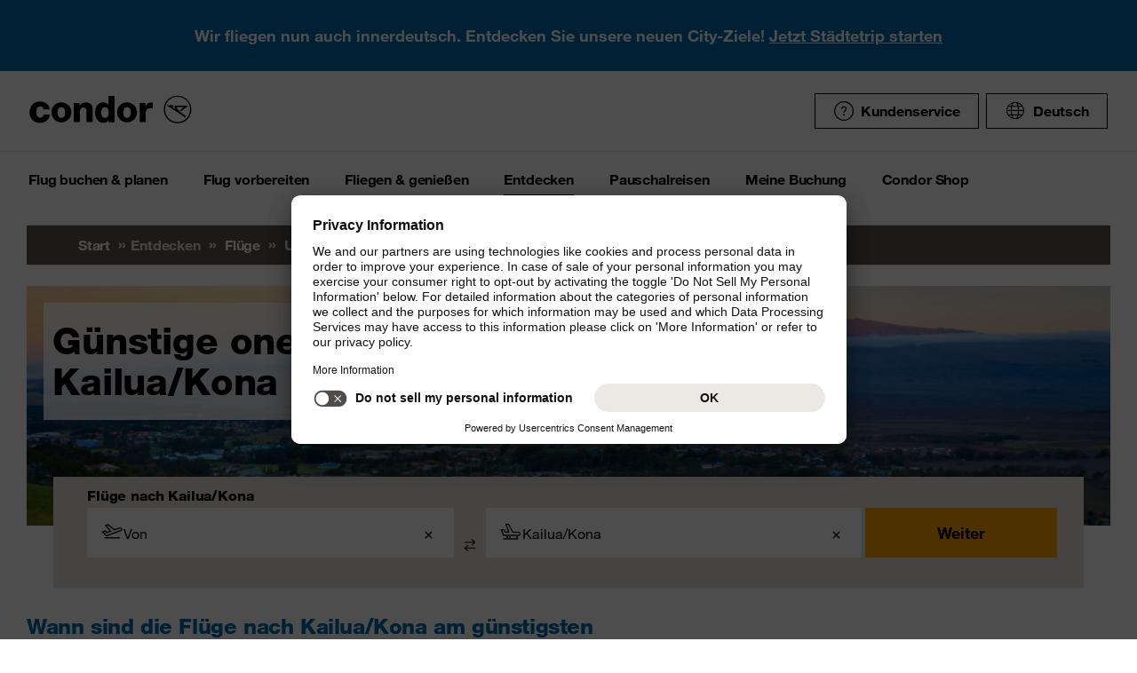

--- FILE ---
content_type: text/html;charset=utf-8
request_url: https://www.condor.com/de/fluege/usa/kailua-kona/
body_size: 17374
content:
<!DOCTYPE html PUBLIC "-//W3C//DTD XHTML 1.0 Transitional//EN" "http://www.w3.org/TR/xhtml1/DTD/xhtml1-transitional.dtd"> <html xml:lang="de-DE" lang="de-DE" class="condor"> <head><script>var feReleasePath="r1768299568";</script> <script type="text/javascript"> var condorContextPath="/de/"; var condorContext="de"; </script> <link rel="preconnect" href="https://app.usercentrics.eu"> <link rel="preconnect" href="https://api.usercentrics.eu"> <link rel="preconnect" href="https://privacy-proxy.usercentrics.eu"> <link rel="preload" href="https://app.usercentrics.eu/browser-ui/latest/loader.js" as="script"> <link rel="preload" href="https://privacy-proxy.usercentrics.eu/latest/uc-block.bundle.js" as="script"> <script id="usercentrics-cmp" src="https://app.usercentrics.eu/browser-ui/latest/loader.js" data-ruleset-id="U26WkoaAb4xiaN" data-language="de" async> </script> <script type="application/javascript" src="https://privacy-proxy.usercentrics.eu/latest/uc-block.bundle.js"> </script> <meta http-equiv="Content-Type" content="text/html; charset=utf-8"/> <meta name="generator" content="TYPO3 CMS"/> <meta name="viewport" content="width=device-width, initial-scale=1, maximum-scale=1"/> <meta name="cdcapikey" content="4_KlKTMxbRoyQsBxAHdOrgjw"/> <link rel="stylesheet" href="/de/frontend/dist/css/main.css?1768298124" media="all" type="text/css"/> <noscript><link rel="stylesheet" href="/de/frontend/dist/css/icons/icons.global.fallback.css?1768298124" media="all" type="text/css"/></noscript> <noscript><link rel="stylesheet" href="/de/frontend/dist/css/icons/icons.content.fallback.css?1768298124" media="all" type="text/css"/></noscript> <script src="/de/frontend/dist/js/head.js?1768298124" type="text/javascript"></script> <script src="https://mycondorbau.retention.web.condorcloud.net/loading-script/loading-script.js?language=de" type="module" async="async"></script> <meta name="theme-color" content="#ffffff"> <link rel="icon" sizes="32x32" href="/de/frontend/dist/img/favicon/favicon.ico"/> <link rel="icon" type="image/svg+xml" sizes="any" href="/de/frontend/dist/img/favicon/favicon.svg"/> <link rel="apple-touch-icon" href="/de/frontend/dist/img/favicon/apple-touch-icon.png"/> <link rel="manifest" href="/de/frontend/dist/img/favicon/site.webmanifest"> <link rel="mask-icon" href="/de/frontend/dist/img/favicon/safari-pinned-tab.svg" color="#ffa200"/> <meta name="smartbanner:icon-apple" content="https://is1-ssl.mzstatic.com/image/thumb/Purple211/v4/6c/25/e0/6c25e0d4-02bb-595c-c5e2-5509982322b4/AppIcon_condor-0-1x_U007emarketing-0-10-0-85-220-0.png/460x0w.webp"><meta name="smartbanner:icon-google" content="https://play-lh.googleusercontent.com/DQYFbpJz5CeXDz5xASABxVEPg9CiJ1kpzlGaeisvDkuZzm9RvMPze4o0cVGP0WFOS1s=w480-h960-rw"> <meta name="smartbanner:title" content="Condor App"> <meta name="smartbanner:author" content="Flugsuche & Check-in"> <meta name="smartbanner:price" content="kostenlos "> <meta name="smartbanner:price-suffix-apple" content="Download im AppStore"> <meta name="smartbanner:price-suffix-google" content="Download im Google Play Store"> <meta name="smartbanner:button" content="öffnen"> <meta name="smartbanner:button-url-apple" content="https://apps.apple.com/de/app/condor/id689238673"> <meta name="smartbanner:button-url-google" content="https://play.google.com/store/apps/details?id=com.condor.buchung&hl=de"> <meta name="smartbanner:enabled-platforms" content="android,ios"> <meta name="smartbanner:close-label" content="Close"> <link href="/de/frontend/dist/js/externalScripts/smartbanner/smartbanner.min.css" rel="stylesheet"/> <script src="/de/frontend/dist/js/externalScripts/smartbanner/smartbanner.min.js" type="text/javascript"></script><meta name="sId" content="ibe1"/> <title>Günstige Flüge nach Kailua/Kona | Condor</title> <meta name="description" content="Buchen Sie günstige Flüge ✈️ nach Kailua-Kona (KOA), Hawaiʻi mit Condor. Jetzt in die USA fliegen. ➤"/> <link rel="canonical" href="https://www.condor.com/de/fluege/usa/kailua-kona/"/> <meta name="robots" content="index,follow"> <meta property="origins" content="SZG,DUS,DRS,BER,GRZ,HAJ,LEJ,STR,ZRH,GVA,VIE,BRE,FRA,HAM,BSL,MUC,NUE"/> <meta property="destinations" content="KOA"/> <meta name="seo-generated" content="2026-01-16-10:13"/> <meta property="og:url" content="https://www.condor.com/de/fluege/usa/kailua-kona/"/> <meta property="og:title" content="Günstige Flüge nach Kailua/Kona | Condor"/> <meta property="og:type" content="article"/> <meta property="og:image" content=""/> <meta property="og:description" content="Buchen Sie günstige Flüge ✈️ nach Kailua-Kona (KOA), Hawaiʻi mit Condor. Jetzt in die USA fliegen. ➤"/> <meta property="twitter:description" content="Buchen Sie günstige Flüge ✈️ nach Kailua-Kona (KOA), Hawaiʻi mit Condor. Jetzt in die USA fliegen. ➤"/> <link rel="alternate" hreflang="de" href="https://www.condor.com/de/fluege/usa/kailua-kona/" />
<link rel="alternate" hreflang="it" href="https://www.condor.com/it/voli/stati-uniti-damerica/kailua-kona/" />
<link rel="alternate" hreflang="de-CH" href="https://www.condor.com/ch/fluege/usa/kailua-kona/" />
 <script>
var CATTParams = {
LOB : "Flights",
HolidayType : "Flights",
PageID : "-KOA",
Language : "de",
FlightType:"",
DepartureAirport:"",
DestinationAirport:"",
NonFeederDepartureAirport:"",
NonFeederDestinationAirport:"",
DeptDate:"",
DeptTime:"",
ArrivalDate:"",
ArrTime:"",
ReturnDepartureAirport:"",
ReturnDestinationAirport:"",
NonFeederReturnDepartureAirport:"",
NonFeederReturnDestinationAirport:"",
ReturnDate:"",
ReturnDeptTime:"",
ReturnArrivalDate:"",
ReturnArrTime:"",
Duration:"",
SearchResultsOutboundType:"",
SearchResultsInboundType:"",
Haul:"",
Carrier:"",
FlightNo:"",
Compartment:"",
Tariff:"",
TourOperator:"",
BookingRef:"",
PaxAdult:"",
PaxChild:"",
PaxInfant:"",
PaxTotal:"",
DiscountDetails:"",
FeeValueInCurrency:"0.00",
DiscountValueInCurrency:"0.00",
BookingValueInCurrency:"0.00",
Currency:"",
BookingValue:"0.00",
DiscountValue:"0.00",
PaymentOption:"",
CardType:"",
LeadPAXPostCode:"",
AccountId:"",
AppServer:"",
SessID:"",
ErrorCode:"",
BookingItems:[],
DiscountCodes:[]};
</script> <script>

var dataLayer = [
    {
        "lpo": {
            HolidayType: "Flights",
            LOB: "Flights",
            PageID: "-KOA(US)"
        }
    }
];
</script> <script type="application/ld+json">
    {
  "@context": "https://schema.org",
  "@type": "FAQPage",
  "mainEntity": []
}
</script> <meta name="user" content="224"/> <meta name="task" content="34925"/> <meta name="pageUid" content="496"/> <meta name="generated" content="2026-01-13 11:52:44"/> <meta name="pagegenerator" content="12.4 stable production"/> 
                              <script>!function(e){var n="https://s.go-mpulse.net/boomerang/";if("False"=="True")e.BOOMR_config=e.BOOMR_config||{},e.BOOMR_config.PageParams=e.BOOMR_config.PageParams||{},e.BOOMR_config.PageParams.pci=!0,n="https://s2.go-mpulse.net/boomerang/";if(window.BOOMR_API_key="EK6N2-Z5JHP-J4E3F-Z8JYU-UW8J5",function(){function e(){if(!r){var e=document.createElement("script");e.id="boomr-scr-as",e.src=window.BOOMR.url,e.async=!0,o.appendChild(e),r=!0}}function t(e){r=!0;var n,t,a,i,d=document,O=window;if(window.BOOMR.snippetMethod=e?"if":"i",t=function(e,n){var t=d.createElement("script");t.id=n||"boomr-if-as",t.src=window.BOOMR.url,BOOMR_lstart=(new Date).getTime(),e=e||d.body,e.appendChild(t)},!window.addEventListener&&window.attachEvent&&navigator.userAgent.match(/MSIE [67]\./))return window.BOOMR.snippetMethod="s",void t(o,"boomr-async");a=document.createElement("IFRAME"),a.src="about:blank",a.title="",a.role="presentation",a.loading="eager",i=(a.frameElement||a).style,i.width=0,i.height=0,i.border=0,i.display="none",o.appendChild(a);try{O=a.contentWindow,d=O.document.open()}catch(_){n=document.domain,a.src="javascript:var d=document.open();d.domain='"+n+"';void 0;",O=a.contentWindow,d=O.document.open()}if(n)d._boomrl=function(){this.domain=n,t()},d.write("<bo"+"dy onload='document._boomrl();'>");else if(O._boomrl=function(){t()},O.addEventListener)O.addEventListener("load",O._boomrl,!1);else if(O.attachEvent)O.attachEvent("onload",O._boomrl);d.close()}function a(e){window.BOOMR_onload=e&&e.timeStamp||(new Date).getTime()}if(!window.BOOMR||!window.BOOMR.version&&!window.BOOMR.snippetExecuted){window.BOOMR=window.BOOMR||{},window.BOOMR.snippetStart=(new Date).getTime(),window.BOOMR.snippetExecuted=!0,window.BOOMR.snippetVersion=14,window.BOOMR.url=n+"EK6N2-Z5JHP-J4E3F-Z8JYU-UW8J5";var i=document.currentScript||document.getElementsByTagName("script")[0],o=i.parentNode,r=!1,d=document.createElement("link");if(d.relList&&"function"==typeof d.relList.supports&&d.relList.supports("preload")&&"as"in d)window.BOOMR.snippetMethod="p",d.href=window.BOOMR.url,d.rel="preload",d.as="script",d.addEventListener("load",e),d.addEventListener("error",function(){t(!0)}),setTimeout(function(){if(!r)t(!0)},3e3),BOOMR_lstart=(new Date).getTime(),o.appendChild(d);else t(!1);if(window.addEventListener)window.addEventListener("load",a,!1);else if(window.attachEvent)window.attachEvent("onload",a)}}(),"".length>0)if(e&&"performance"in e&&e.performance&&"function"==typeof e.performance.setResourceTimingBufferSize)e.performance.setResourceTimingBufferSize();!function(){if(BOOMR=e.BOOMR||{},BOOMR.plugins=BOOMR.plugins||{},!BOOMR.plugins.AK){var n=""=="true"?1:0,t="",a="aoi4cvyxibybk2lkaswq-f-fa0f9df65-clientnsv4-s.akamaihd.net",i="false"=="true"?2:1,o={"ak.v":"39","ak.cp":"1207917","ak.ai":parseInt("716674",10),"ak.ol":"0","ak.cr":8,"ak.ipv":4,"ak.proto":"h2","ak.rid":"2c69fc53","ak.r":42170,"ak.a2":n,"ak.m":"b","ak.n":"essl","ak.bpcip":"3.145.193.0","ak.cport":55702,"ak.gh":"23.52.43.21","ak.quicv":"","ak.tlsv":"tls1.3","ak.0rtt":"","ak.0rtt.ed":"","ak.csrc":"-","ak.acc":"","ak.t":"1768555693","ak.ak":"hOBiQwZUYzCg5VSAfCLimQ==[base64]","ak.pv":"37","ak.dpoabenc":"","ak.tf":i};if(""!==t)o["ak.ruds"]=t;var r={i:!1,av:function(n){var t="http.initiator";if(n&&(!n[t]||"spa_hard"===n[t]))o["ak.feo"]=void 0!==e.aFeoApplied?1:0,BOOMR.addVar(o)},rv:function(){var e=["ak.bpcip","ak.cport","ak.cr","ak.csrc","ak.gh","ak.ipv","ak.m","ak.n","ak.ol","ak.proto","ak.quicv","ak.tlsv","ak.0rtt","ak.0rtt.ed","ak.r","ak.acc","ak.t","ak.tf"];BOOMR.removeVar(e)}};BOOMR.plugins.AK={akVars:o,akDNSPreFetchDomain:a,init:function(){if(!r.i){var e=BOOMR.subscribe;e("before_beacon",r.av,null,null),e("onbeacon",r.rv,null,null),r.i=!0}return this},is_complete:function(){return!0}}}}()}(window);</script></head> <body> <script> window.dataLayer = window.dataLayer || [];dataLayer.push({event:"rl_page_view", page:{name:"\/seo\/overview-de", content_type:"", id:496, market:"", language:"de", application:"cfi"}});</script><script>(function(w,d,s,l,i){w[l]=w[l]||[];w[l].push({'gtm.start': new Date().getTime(),event:'gtm.js'});var f=d.getElementsByTagName(s)[0], j=d.createElement(s),dl=l!='dataLayer'?'&l='+l:'';j.async=true;j.src= 'https://ok3.condor.com/gtm.js?id='+i+dl;f.parentNode.insertBefore(j,f); })(window,document,'script','dataLayer','GTM-PS2VS9');</script> <div class="site"> <header class="site_header"> <div class="site_header__wrapper"> <div class="site_header_logo" itemscope="itemscope" itemtype="http://schema.org/Organization"> <a itemprop="url" href="/de/" class="condor-logo" title="To homepage">Condor</a> <span class="condor-claim">Leidenschaft ist unser Kompass</span> </div> <a href="#mood" class="skip" style="float: left;"> Skip content </a> <div class="site_header_meta"> <div class="site_header_meta_support site_header_meta_country"> <a href="/de/hilfe-kontakt/hilfe.jsp" class="flyout-form_trigger btn-text btn-icon-secondary"> <span class="icon icon-customerService"></span> Kundenservice </a> </div> <div class="site_header_meta_country"> <div class="flyout-form" aria-haspopup="true" aria-expanded="false"> <button class="flyout-form_trigger btn-text" type="button" aria-haspopup="true"><span class="icon-globe"></span>Deutsch</button> <form action="/" method="get"> <div class="flyout-form_overlay"> <div class="input-select-secondary"> <label id="lang-select">Sprache</label> <select name="url" aria-labelledby="lang-select"> <option lang="de" xml:lang="de" value="https://www.condor.com/de/fluege/" selected="selected">Deutsch</option> <option lang="de-CH" xml:lang="de-CH" value="/ch/fluege/usa/kailua-kona/">Deutsch (CH)</option> <option lang="en" xml:lang="en" value="/eu/">English (Europe)</option> <option lang="en-US" xml:lang="en-US" value="/us/">English (USA/CAN)</option> <option lang="es" xml:lang="es" value="/es/">Español</option> <option lang="it" xml:lang="it" value="/it/voli/stati-uniti-damerica/kailua-kona/">Italiano</option> <option lang="fr" xml:lang="fr" value="/fr/">Français</option> <option lang="pl" xml:lang="pl" value="/pl/">Polski</option> <option lang="pt" xml:lang="pt" value="/pt/">Português</option> <option lang="nl" xml:lang="nl" value="/nl/">Nederlands</option> <option lang="da" xml:lang="da" value="/dk/">Dansk</option> <option lang="cs" xml:lang="cs" value="/cz/">Čeština</option> </select> </div> <div class="input-checkbox"> <input type="checkbox" value="1" id="remember-my-settings" name="rmbrme" tabindex="-1"/> <label for="remember-my-settings" tabindex="0">Einstellung merken</label> </div> <button type="submit" class="btn-primary right">Ok</button> </div> </form> </div> </div> <div class="my-condor-react-wrapper" data-entry="my-condor-auth"></div> </div> </div> <div class="site_header_nav"> <nav class="nav-main" aria-label="Main Navigation"> <button class="nav-main_menu btn-icon-text" aria-hidden="true"> <span class="btn-icon-text_icon"> <span class="btn-icon-text_default icon-menu-coral"></span> <span class="btn-icon-text_hover icon-menu-sun"></span> </span> <span class="btn-icon-text-large">Menu</span> </button> <button class="nav-main_close btn-icon-primary btn-circle" aria-hidden="true"><span class="icon-close-s-white"></span></button> <button class="btn-icon-text nav-main-active-sub_back-link" aria-hidden="true"> <span class="btn-icon-text_icon"> <span class="btn-icon-text_default icon-arrow-left-s-coral"></span> <span class="btn-icon-text_hover icon-arrow-left-s-sun"></span> </span> zurück </button> <ul class="nav-main_pages" role="tablist"><li><a href="" class="nav-main_link-first" aria-haspopup="true" aria-expanded="false"><strong>Flug buchen &amp; planen</strong></a><div class="nav-main_flyout" aria-hidden="true"><button class="nav-main-flyout_close" aria-hidden="true"><span class="icon-close-s-black"></span></button><div class="nav-main_subpages"><ul class="grid"><li class="grid_col"><a href="" class="nav-main_link-second"><strong><span class="nav-main_link-second-breadcrumb"> Flug buchen & planen</span> Flug</strong></a><ul class="nav-third-level_flyout"><li><a href="/tca/de/angebote/guenstige-fluege-finden?origins=&amp;originRegions=&amp;destinations=&amp;destinationRegions=&amp;class=allClasses&amp;currency=EUR#cheapFlightSearch" class="nav-main_link-third" title="Günstige Flüge finden"><strong>Günstige Flüge finden</strong></a></li><li><a href="/tca/de/flight/search" class="nav-main_link-third" title="Flugsuche"><strong>Flugsuche</strong></a></li><li><a href="/de/flug-buchen-planen/flug/flugplan.jsp" class="nav-main_link-third" title="Flugplan"><strong>Flugplan</strong></a></li><li><a href="/tca/de/groupbooking/groupBookingSearch" class="nav-main_link-third" title="Gruppenbuchung"><strong>Gruppenbuchung</strong></a></li><li><a href="/de/flug-buchen-planen/flug/flug-umbuchen.jsp" class="nav-main_link-third" title="Flug umbuchen"><strong>Flug umbuchen</strong></a></li><li><a href="/de/flug-buchen-planen/flug/flex-tarif.jsp" class="nav-main_link-third" title="Flex Tarif"><strong>Flex Tarif</strong></a></li><li><a href="/de/flug-buchen-planen/angebote/guthaben-gutschein-pruefen.jsp" class="nav-main_link-third" title="Gutschein prüfen"><strong>Gutschein prüfen</strong></a></li></ul></li><li class="grid_col"><a href="" class="nav-main_link-second"><strong><span class="nav-main_link-second-breadcrumb"> Flug buchen & planen</span> Extras</strong></a><ul class="nav-third-level_flyout"><li><a href="/de/fliegen-geniessen/an-bord-service/sitzplatzreservierung.jsp" class="nav-main_link-third" title="Sitzplatzreservierung"><strong>Sitzplatzreservierung</strong></a></li><li><a href="/de/flug-vorbereiten/gepaeck-tiere/zusatzgepaeck.jsp" class="nav-main_link-third" title="Zusatzgepäck"><strong>Zusatzgepäck</strong></a></li><li><a href="/de/flug-buchen-planen/extras/upgrade-optionen.jsp" class="nav-main_link-third" title="Upgrade"><strong>Upgrade</strong></a></li><li><a href="/de/flug-buchen-planen/flug-angebote-flug-deals/condor-card.jsp" class="nav-main_link-third" title="Condor Cards"><strong>Condor Cards</strong></a></li><li><a href="https://de.condorvacations.condor.com/?MDPCID=CondorVacations-de-DE.DPS.Condor.menunavigation-HP.hotel" target="_blank" class="nav-main_link-third" rel="noreferrer" title="Hotels"><strong>Hotels</strong></a></li><li><a href="/de/flug-vorbereiten/am-flughafen/railfly.jsp" class="nav-main_link-third" title="Rail&amp;Fly"><strong>Rail&amp;Fly</strong></a></li><li><a href="/de/flug-buchen-planen/extras/mietwagen.jsp" class="nav-main_link-third" title="Mietwagen"><strong>Mietwagen</strong></a></li><li><a href="/de/flug-buchen-planen/extras/hansemerkur-reiseversicherung.jsp" class="nav-main_link-third" title="Reiseversicherung"><strong>Reiseversicherung</strong></a></li><li><a href="/de/flug-buchen-planen/extras/klimabeitrag.jsp" class="nav-main_link-third" title="Klimabeitrag"><strong>Klimabeitrag</strong></a></li><li><a href="/de/flug-buchen-planen/extras/aufrunden-fuer-die-zukunft.jsp" class="nav-main_link-third" title="Aufrunden für die Zukunft"><strong>Aufrunden für die Zukunft</strong></a></li><li><a href="/de/flug-buchen-planen/extras/ueberblick.jsp" class="nav-main_link-third" title="Extras im Überblick"><strong>Extras im Überblick</strong></a></li></ul></li><li class="grid_col"><a href="" class="nav-main_link-second"><strong><span class="nav-main_link-second-breadcrumb"> Flug buchen & planen</span> Angebote</strong></a><ul class="nav-third-level_flyout"><li><a href="/de/flug-buchen-planen/angebote/last-minute-fluege.jsp" class="nav-main_link-third" title="Last Minute Flüge"><strong>Last Minute Flüge</strong></a></li><li><a href="/de/flug-buchen-planen/angebote/super-last-minute-fluege.jsp" class="nav-main_link-third" title="Super Last Minute Flüge"><strong>Super Last Minute Flüge</strong></a></li><li><a href="/de/flug-buchen-planen/angebote/fruehbucher.jsp" class="nav-main_link-third" title="Frühbucher"><strong>Frühbucher</strong></a></li><li><a href="/de/flug-buchen-planen/flug-angebote-flug-deals/inlandsfluege-deutschland.jsp" class="nav-main_link-third" title="Inlandsflüge Deutschland"><strong>Inlandsflüge Deutschland</strong></a></li><li><a href="/de/flug-buchen-planen/flug-angebote-flug-deals/eintagsfliegen.jsp" class="nav-main_link-third" title="Eintagsfliegen"><strong>Eintagsfliegen</strong></a></li><li><a href="/de/flug-buchen-planen/flug-angebote-flug-deals.jsp" class="nav-main_link-third" title="Alle Flugangebote"><strong>Alle Flugangebote</strong></a></li></ul></li></ul></div></div></li><li><a href="" class="nav-main_link-first" aria-haspopup="true" aria-expanded="false"><strong>Flug vorbereiten</strong></a><div class="nav-main_flyout" aria-hidden="true"><button class="nav-main-flyout_close" aria-hidden="true"><span class="icon-close-s-black"></span></button><div class="nav-main_subpages"><ul class="grid"><li class="grid_col"><a href="" class="nav-main_link-second"><strong><span class="nav-main_link-second-breadcrumb"> Flug vorbereiten</span> Gepäck & Tiere</strong></a><ul class="nav-third-level_flyout"><li><a href="/de/flug-vorbereiten/gepaeck-tiere/gepaeck.jsp" class="nav-main_link-third" title="Gepäck"><strong>Gepäck</strong></a></li><li><a href="/de/flug-vorbereiten/gepaeck-tiere/tierbefoerderung.jsp" class="nav-main_link-third" title="Tierbeförderung"><strong>Tierbeförderung</strong></a></li><li><a href="/de/flug-vorbereiten/gepaeck-tiere/sportgepaeck.jsp" class="nav-main_link-third" title="Sportgepäck"><strong>Sportgepäck</strong></a></li><li><a href="/de/flug-vorbereiten/gepaeck-tiere/gefaehrliche-gueter.jsp" class="nav-main_link-third" title="Gefährliche Güter"><strong>Gefährliche Güter</strong></a></li><li><a href="/de/flug-vorbereiten/gepaeck-tiere/sondergepaeck.jsp" class="nav-main_link-third" title="Sondergepäck"><strong>Sondergepäck</strong></a></li><li><a href="/de/flug-vorbereiten/gepaeck-tiere/bestimmungen-fuer-fluege-mit-anderen-fluggesellschaften.jsp" class="nav-main_link-third" title="Bestimmungen für Zu- &amp; Abbringerflüge"><strong>Bestimmungen für Zu- &amp; Abbringerflüge</strong></a></li></ul></li><li class="grid_col"><a href="" class="nav-main_link-second"><strong><span class="nav-main_link-second-breadcrumb"> Flug vorbereiten</span> Am Flughafen</strong></a><ul class="nav-third-level_flyout"><li><a href="/tca/de/fot" class="nav-main_link-third" title="Ankunft &amp; Abflug"><strong>Ankunft &amp; Abflug</strong></a></li><li><a href="/de/flug-buchen-planen/extras/flughafen-lounges.jsp" class="nav-main_link-third" title="Flughafen Lounges"><strong>Flughafen Lounges</strong></a></li><li><a href="/de/flug-vorbereiten/am-flughafen/flughafeninformation.jsp" class="nav-main_link-third" title="Flughafeninformation"><strong>Flughafeninformation</strong></a></li><li><a href="/de/flug-buchen-planen/extras/parken-am-flughafen.jsp" class="nav-main_link-third" title="Parken am Flughafen"><strong>Parken am Flughafen</strong></a></li><li><a href="/de/flug-buchen-planen/extras/flughafenhotels.jsp" class="nav-main_link-third" title="Flughafenhotels"><strong>Flughafenhotels</strong></a></li></ul></li><li class="grid_col"><a href="" class="nav-main_link-second"><strong><span class="nav-main_link-second-breadcrumb"> Flug vorbereiten</span> Check-in</strong></a><ul class="nav-third-level_flyout"><li><a href="/de/flug-vorbereiten/check-in/online-check-in.jsp" class="nav-main_link-third" title="Online Check-in"><strong>Online Check-in</strong></a></li><li><a href="/de/flug-vorbereiten/check-in/vorabend-check-in.jsp" class="nav-main_link-third" title="Vorabend Check-in"><strong>Vorabend Check-in</strong></a></li><li><a href="/de/flug-vorbereiten/check-in/check-in-am-flughafen.jsp" class="nav-main_link-third" title="Check-in am Flughafen"><strong>Check-in am Flughafen</strong></a></li></ul></li><li class="grid_col"><a href="" class="nav-main_link-second"><strong><span class="nav-main_link-second-breadcrumb"> Flug vorbereiten</span> Reiseinformationen</strong></a><ul class="nav-third-level_flyout"><li><a href="/de/flug-vorbereiten/reiseinformationen/aktuelle-meldungen.jsp" class="nav-main_link-third" title="Aktuelle Meldungen"><strong>Aktuelle Meldungen</strong></a></li><li><a href="/de/flug-vorbereiten/reiseinformationen/usa-kanada.jsp" class="nav-main_link-third" title="USA &amp; Kanada"><strong>USA &amp; Kanada</strong></a></li><li><a href="/de/flug-vorbereiten/reiseinformationen/api-datenformular.jsp" class="nav-main_link-third" title="API Datenformular"><strong>API Datenformular</strong></a></li><li><a href="/de/flug-buchen-planen/extras/sherpa-evisa.jsp" class="nav-main_link-third" title="eVisum beantragen"><strong>eVisum beantragen</strong></a></li></ul></li></ul></div></div></li><li><a href="" class="nav-main_link-first" aria-haspopup="true" aria-expanded="false"><strong>Fliegen &amp; genießen</strong></a><div class="nav-main_flyout" aria-hidden="true"><button class="nav-main-flyout_close" aria-hidden="true"><span class="icon-close-s-black"></span></button><div class="nav-main_subpages"><ul class="grid"><li class="grid_col"><a href="" class="nav-main_link-second"><strong><span class="nav-main_link-second-breadcrumb"> Fliegen & genießen</span> Klassen & Tarife</strong></a><ul class="nav-third-level_flyout"><li><a href="/de/fliegen-geniessen/klassen-und-tarife/business.jsp" class="nav-main_link-third" title="Business Class"><strong>Business Class</strong></a></li><li><a href="/de/fliegen-geniessen/klassen-und-tarife/premium-economy.jsp" class="nav-main_link-third" title="Premium Economy Class"><strong>Premium Economy Class</strong></a></li><li><a href="/de/fliegen-geniessen/klassen-und-tarife/economy.jsp" class="nav-main_link-third" title="Economy Class"><strong>Economy Class</strong></a></li><li><a href="/de/fliegen-geniessen/klassen-und-tarife/green-fare.jsp" class="nav-main_link-third" title="Green Fare"><strong>Green Fare</strong></a></li></ul></li><li class="grid_col"><a href="" class="nav-main_link-second"><strong><span class="nav-main_link-second-breadcrumb"> Fliegen & genießen</span> An Bord Service</strong></a><ul class="nav-third-level_flyout"><li><a href="/de/fliegen-geniessen/an-bord-service/essen-getraenke.jsp" class="nav-main_link-third" title="Essen &amp; Getränke"><strong>Essen &amp; Getränke</strong></a></li><li><a href="/de/fliegen-geniessen/an-bord-service/condor-shopping.jsp" class="nav-main_link-third" title="Condor Shopping"><strong>Condor Shopping</strong></a></li><li><a href="/de/fliegen-geniessen/an-bord-service/entertainment.jsp" class="nav-main_link-third" title="Entertainment an Bord"><strong>Entertainment an Bord</strong></a></li></ul></li><li class="grid_col"><a href="" class="nav-main_link-second"><strong><span class="nav-main_link-second-breadcrumb"> Fliegen & genießen</span> Besondere Betreuung</strong></a><ul class="nav-third-level_flyout"><li><a href="/de/fliegen-geniessen/besondere-betreuung/passagiere-mit-besonderen-beduerfnissen.jsp" class="nav-main_link-third" title="Barrierefrei Reisen"><strong>Barrierefrei Reisen</strong></a></li><li><a href="/de/fliegen-geniessen/besondere-betreuung/passagiere-mit-besonderen-beduerfnissen/schwangerschaft-und-krankheiten.jsp" class="nav-main_link-third" title="Fliegen in der Schwangerschaft"><strong>Fliegen in der Schwangerschaft</strong></a></li><li><a href="/de/fliegen-geniessen/besondere-betreuung/fliegen-mit-kleinkindern.jsp" class="nav-main_link-third" title="Fliegen mit Kindern"><strong>Fliegen mit Kindern</strong></a></li><li><a href="/de/fliegen-geniessen/besondere-betreuung/gesundes-fliegen.jsp" class="nav-main_link-third" title="Gesundes Fliegen"><strong>Gesundes Fliegen</strong></a></li></ul></li><li class="grid_col"><a href="" class="nav-main_link-second"><strong><span class="nav-main_link-second-breadcrumb"> Fliegen & genießen</span> Condor & Partner</strong></a><ul class="nav-third-level_flyout"><li><a href="/de/fliegen-geniessen/condor-partner/vielfliegerprogramme.jsp" class="nav-main_link-third" title="Vielfliegerprogramme"><strong>Vielfliegerprogramme</strong></a></li><li><a href="/de/fliegen-geniessen/condor-partner/unsere-flotte.jsp" class="nav-main_link-third" title="Unsere Flotte"><strong>Unsere Flotte</strong></a></li><li><a href="/de/fliegen-geniessen/condor-partner/unsere-partner-airlines.jsp" class="nav-main_link-third" title="Unsere Partner Airlines"><strong>Unsere Partner Airlines</strong></a></li><li><a href="/de/fliegen-geniessen/condor-partner/unser-neuer-look.jsp" class="nav-main_link-third" title="The Stripe Vibe"><strong>The Stripe Vibe</strong></a></li></ul></li></ul></div></div></li><li><a href="" class="nav-main_link-first nav-main_link-first-active" aria-haspopup="true" aria-expanded="false"><strong>Entdecken</strong></a><div class="nav-main_flyout nav-main_flyout-teaser"> <button class="nav-main-flyout_close" aria-hidden="true"> <span class="icon-close-s-black"></span> </button> <div class="nav-main_subpages"> <ul class="grid"><li class="grid_col"><a href="" class="nav-main_link-second"><strong><span class="nav-main_link-second-breadcrumb"> Entdecken</span> Urlaub in der Sonne</strong></a><ul class="nav-third-level_flyout"><li><a href="/de/fluege/spanien/mallorca/" class="nav-main_link-third" title="Mallorca"><strong>Mallorca</strong></a></li><li><a href="/de/fluege/kanaren/" class="nav-main_link-third" title="Kanaren"><strong>Kanaren</strong></a></li><li><a href="/de/fluege/suedafrika/" class="nav-main_link-third" title="Südafrika"><strong>Südafrika</strong></a></li><li><a href="/de/fluege/mexiko/los-cabos-cabo-san-lucas/" class="nav-main_link-third" title="Los Cabos, Mexiko"><strong>Los Cabos, Mexiko</strong></a></li><li><a href="/de/fluege/karibik/" class="nav-main_link-third" title="Karibik"><strong>Karibik</strong></a></li><li><a href="/de/fluege/thailand/" class="nav-main_link-third" title="Thailand"><strong>Thailand</strong></a></li><li><a href="/de/fluege/inseln-im-indischen-ozean/" class="nav-main_link-third" title="Indischer Ozean"><strong>Indischer Ozean</strong></a></li><li><a href="/de/fluege/tansania/sansibar/" class="nav-main_link-third" title="Sansibar"><strong>Sansibar</strong></a></li><li><a href="/de/fluege/portugal/madeira/" class="nav-main_link-third" title="Madeira"><strong>Madeira</strong></a></li><li><a href="/de/fluege/aegypten/hurghada/" class="nav-main_link-third" title="Hurghada, Ägypten"><strong>Hurghada, Ägypten</strong></a></li><li><a href="/de/fluege/marokko/agadir/" class="nav-main_link-third" title="Agadir, Marokko"><strong>Agadir, Marokko</strong></a></li><li><a href="/de/fluege/vereinigte-arabische-emirate/abu-dhabi/" class="nav-main_link-third" title="Abu Dhabi"><strong>Abu Dhabi</strong></a></li><li><a href="/de/fluege/vereinigte-arabische-emirate/dubai/" class="nav-main_link-third" title="Dubai"><strong>Dubai</strong></a></li></ul></li><li class="grid_col"><a href="" class="nav-main_link-second"><strong><span class="nav-main_link-second-breadcrumb"> Entdecken</span> Städtetrips</strong></a><ul class="nav-third-level_flyout"><li><a href="/de/fluege/usa/new-york/" class="nav-main_link-third" title="New York (JFK)"><strong>New York (JFK)</strong></a></li><li><a href="/de/fluege/kanada/toronto/" class="nav-main_link-third" title="Toronto"><strong>Toronto</strong></a></li><li><a href="/de/fluege/kanada/vancouver/" class="nav-main_link-third" title="Vancouver"><strong>Vancouver</strong></a></li><li><a href="/de/fluege/usa/san-francisco/" class="nav-main_link-third" title="San Francisco"><strong>San Francisco</strong></a></li><li><a href="/de/fluege/usa/los-angeles/" class="nav-main_link-third" title="Los Angeles"><strong>Los Angeles</strong></a></li><li><a href="/de/fluege/usa/seattle/" class="nav-main_link-third" title="Seattle"><strong>Seattle</strong></a></li><li><a href="/de/fluege/usa/boston/" class="nav-main_link-third" title="Boston"><strong>Boston</strong></a></li><li><a href="/de/fluege/grossbritannien/london-gatwick/" class="nav-main_link-third" title="London (LGW)"><strong>London (LGW)</strong></a></li><li><a href="/de/fluege/spanien/barcelona/" class="nav-main_link-third" title="Barcelona"><strong>Barcelona</strong></a></li><li><a href="/de/fluege/frankreich/paris-charles-de-gaulle/" class="nav-main_link-third" title="Paris"><strong>Paris</strong></a></li><li><a href="/de/fluege/italien/rom-fiumicino/" class="nav-main_link-third" title="Rom"><strong>Rom</strong></a></li><li><a href="/de/fluege/italien/venedig/" class="nav-main_link-third" title="Venedig"><strong>Venedig</strong></a></li><li><a href="/de/fluege/tschechische-republik/prag/" class="nav-main_link-third" title="Prag"><strong>Prag</strong></a></li><li><a href="/de/fluege/oesterreich/wien/" class="nav-main_link-third" title="Wien"><strong>Wien</strong></a></li><li><a href="/de/fluege/ungarn/budapest/" class="nav-main_link-third" title="Budapest"><strong>Budapest</strong></a></li></ul></li><li class="grid_col"><a href="" class="nav-main_link-second"><strong><span class="nav-main_link-second-breadcrumb"> Entdecken</span> Specials</strong></a><ul class="nav-third-level_flyout"><li><a href="/de/entdecken/specials/fussball-weltmeisterschaft-2026.jsp" class="nav-main_link-third" title="Flüge zur Fußball WM 2026"><strong>Flüge zur Fußball WM 2026</strong></a></li><li><a href="/de/entdecken/specials/condor-eintracht-frankfurt.jsp" class="nav-main_link-third" title="Condor x Eintracht Frankfurt"><strong>Condor x Eintracht Frankfurt</strong></a></li><li><a href="/de/entdecken/specials/indischer-ozean-mauritius.jsp" class="nav-main_link-third" title="Malediven, Mauritius &amp; Seychellen"><strong>Malediven, Mauritius &amp; Seychellen</strong></a></li><li><a href="/de/entdecken/wo-ist-es-warm-im.jsp" class="nav-main_link-third" title="Wo ist es warm"><strong>Wo ist es warm</strong></a></li><li><a href="/de/entdecken/specials/neue-condor-reiseziele.jsp" class="nav-main_link-third" title="Neue Condor Flugziele"><strong>Neue Condor Flugziele</strong></a></li><li><a href="/de/entdecken/specials/staedtereisen.jsp" class="nav-main_link-third" title="Städtereisen"><strong>Städtereisen</strong></a></li><li><a href="/de/entdecken/specials/usa-ziele.jsp" class="nav-main_link-third" title="USA Ziele"><strong>USA Ziele</strong></a></li><li><a href="/de/entdecken/specials/ziele-in-kanada.jsp" class="nav-main_link-third" title="Kanada Ziele"><strong>Kanada Ziele</strong></a></li><li><a href="/de/entdecken/aktivurlaub/golfen.jsp" class="nav-main_link-third" title="Golfurlaub"><strong>Golfurlaub</strong></a></li><li><a href="/de/entdecken/specials/nebensaison.jsp" class="nav-main_link-third" title="Urlaub in der Nebensaison"><strong>Urlaub in der Nebensaison</strong></a></li><li><a href="/de/entdecken/specials/urlaub-im-winter.jsp" class="nav-main_link-third" title="Warme Reiseziele im Winter"><strong>Warme Reiseziele im Winter</strong></a></li></ul></li> <li class="grid_col navigation-side_teaser"> <a class="nav-main_link-teaser nav__worldmapicon" href="/de/entdecken/weltkarte.jsp"> <span class="headline-h4"> Weltkarte </span> <p> Alle Reiseziele auf einen Blick </p> <span class="btn-primary btn-block">Zur Weltkarte</span> </a> <a class="nav-main_link-teaser" href="/de/fluege/"> <span class="mod-icon-headline"> <span class="icon-headline__icon"> <span class="icon-plane--globe"></span> </span> <span class="headline-h4"> Alle Flugziele </span> </span> <p> Condor bringt Sie zu den schönsten Zielen weltweit </p> <span class="btn-primary btn-block"> Jetzt entdecken </span> </a> </li> </ul> </div> </div></li><li><a href="https://www.condorholidays.com/de-de?utm_source=condor.com&amp;utm_medium=Home&amp;utm_campaign=Website_TopNavi_de&amp;utm_content=Home_Navigation&amp;pid=1006&amp;csid=rIodxg0GSIxr_Aj9AOkR" target="_blank" class="nav-main_link-first" aria-haspopup="true" aria-expanded="false" rel="noreferrer" title="Pauschalreisen"><strong>Pauschalreisen</strong></a></li><li><a href="/tcibe/de/mybooking/login" target="_blank" class="nav-main_link-first" aria-haspopup="true" aria-expanded="false" title="Meine Buchung"><strong>Meine Buchung</strong></a></li><li><a href="https://shop.condor.com/" class="nav-main_link-first" aria-haspopup="true" aria-expanded="false" title="Condor Shop"><strong>Condor Shop</strong></a></li></ul> </nav> </div> <div id="main"></div> </header> <main class="site_main"> <div class="mod-breadcrumb"> <div class="grid"> <div class="grid_col"> <nav class="mod-breadcrumb_navigation" aria-label="breadcrumb navigation"> <div class="mod-breadcrumb_navigation-item"> <a href="/de/">Start</a> </div> <div class="mod-breadcrumb_navigation-item">Entdecken</div> <div class="mod-breadcrumb_navigation-item"> <a href="/de/fluege/">Flüge</a> </div> <div class="mod-breadcrumb_navigation-item"> <a href="/de/fluege/usa/">USA</a> </div> <div class="mod-breadcrumb_navigation-item"> Kailua/Kona </div> </nav> </div> </div> </div> <script type="application/ld+json">
    {
        "@context": "https://schema.org",
        "@type": "BreadcrumbList",
        "itemListElement": [{
            "@type": "ListItem",
            "position": 1,
            "name": "Start",
            "item": "https://www.condor.com/de/"
        },{
            "@type": "ListItem",
            "position": 2,
            "name": "Flüge",
            "item": "https://www.condor.com/de/fluege/"
        },{
            "@type": "ListItem",
            "position": 3,
            "name": "USA",
            "item": "https://www.condor.com/de/fluege/usa/"
        },{
            "@type": "ListItem",
            "position": 4,
            "name": "Kailua/Kona",
            "item": "https://www.condor.com/de/fluege/usa/kailua-kona/"
        }]
    }
</script> <a name="mood"></a> <div class="mod-compact-search"> <div class="grid"> <div class="grid_col"> <picture><!--[if IE 9]><video style="display: none;"><![endif]--><source srcset="/de/fileadmin/dam/_processed_/a/9/csm_lih-kailua-kona-hawaii-island-landschaft-1144-298_571525718c.jpg 1x, /de/fileadmin/dam/_processed_/a/9/csm_lih-kailua-kona-hawaii-island-landschaft-1144-298_0b83bb2fcd.jpg 2x" media="(min-width: 980px)"/><source srcset="/de/fileadmin/dam/_processed_/a/9/csm_lih-kailua-kona-hawaii-island-landschaft-1144-298_515799ad28.jpg 1x, /de/fileadmin/dam/_processed_/a/9/csm_lih-kailua-kona-hawaii-island-landschaft-1144-298_bf6671b272.jpg 2x" media="(min-width: 750px)"/><source srcset="/de/fileadmin/dam/_processed_/a/9/csm_lih-kailua-kona-hawaii-island-landschaft-1144-298_7152edfe7d.jpg 1x, /de/fileadmin/dam/_processed_/a/9/csm_lih-kailua-kona-hawaii-island-landschaft-1144-298_e55f2d6663.jpg 2x"/><!--[if IE 9]></video><![endif]--><img alt="Blick über Kailua-Kona mit Blick auf einen Berg im Hintergrund" title="Atemberaubender Blick über Kailua-Kona" class="img-full " loading="lazy" src="/de/fileadmin/dam/_processed_/a/9/csm_lih-kailua-kona-hawaii-island-landschaft-1144-298_7152edfe7d.jpg"/></picture> </div> </div> <a name="search"></a> <form action="/tca/de/flight/search" method="get" class="mod-compact-search_form auto-init" data-module="compactSearch" data-options='{"ISOCountryCode": "US"}'> <fieldset> <span class="headline-h1">Flüge nach Kailua/Kona</span> <div class="mod-compact-search_form-wrapper"> <div class="mod-compact-search_form-row"> <div class="mod-compact-search_form-item"> <div class="input-text layer-wrapper wrapper-origin-location" data-location="outbound-origin"> <span class="btn-icon-text icon-in-form"> <span class="btn-icon-text_icon"> <span class="btn-icon-text_default icon-fly-from"></span> <span class="btn-icon-text_hover icon-fly-from"></span> </span> </span> <input type="hidden" value="" class="location-field hidden" name="origin" id="compact:outboundOrigin" data-location="outbound-origin"/> <input type="text" value="Von" class="departure location-layer location-field" id="departureLocation" data-location="outbound-origin" data-placeholder="Von" aria-label="Von"/> <span class="reset-input"></span> <span class="swap-destinations"></span> </div> </div> <div class="mod-compact-search_form-item"> <div class="input-text layer-wrapper wrapper-destination-location" data-location="outbound-destination"> <span class="btn-icon-text icon-in-form"> <span class="btn-icon-text_icon"> <span class="btn-icon-text_default icon-fly-to"></span> <span class="btn-icon-text_hover icon-fly-to"></span> </span> </span> <input type="hidden" value="KOA" class="location-field hidden" name="destination" id="compact:outboundDestination" data-location="outbound-destination"/> <input type="text" value="Nach" class="arrival location-layer location-field" id="returnFlightLocation" data-location="outbound-destination" data-placeholder="Nach" aria-label="Nach"/> <span class="reset-input"></span> </div> </div> <div class="mod-compact-search_form-item btn-open-expand"> <input type="button" class="btn-primary" value="Weiter"/> </div> </div> <div class="expand-container"> <div class="mod-compact-search_form-row oneway"> <div class="mod-compact-search_form-item"> <div class="input-checkbox-light" tabindex="0"> <input type="checkbox" value="1" id="oneway" name="oneway"/> <label for="oneway">Nur Hinflug</label> </div> </div> <div class="mod-compact-search_form-item close-expand"> <span class="btn-close icon-close"></span> </div> </div> <div class="mod-compact-search_form-row calendar-outbound-return"> <div class="mod-compact-search_form-item input-outbound wrapper-origin-date"> <div class="input-text layer-wrapper"> <span class="btn-icon-text icon-in-form"> <span class="btn-icon-text_icon"> <span class="btn-icon-text_default icon-calendar"></span> <span class="btn-icon-text_hover icon-calendar"></span> </span> </span> <input type="hidden" class="date-field hidden" value="" name="outboundDate" id="compact:outboundDate" data-date="outbound"/> <input type="text" value="Date" class="ico-calendar date-field calendar" data-date="outbound" title="departure date"/> </div> </div> <div class="mod-compact-search_form-item input-return wrapper-destination-date"> <div class="input-text layer-wrapper"> <span class="btn-icon-text icon-in-form"> <span class="btn-icon-text_icon"> <span class="btn-icon-text_default icon-calendar"></span> <span class="btn-icon-text_hover icon-calendar"></span> </span> </span> <input type="hidden" class="date-field hidden" value="" name="inboundDate" id="compact:inboundDate" data-date="inbound"/> <input type="text" value="Date" class="ico-calendar date-field calendar" data-date="inbound" title="return date"/> </div> </div> </div> <div class="mod-compact-search_form-row"> <div class="mod-compact-search_form-item person-input-field"> <div class="input-text"> <div class="person-input" tabindex="0"> <span><span class="person-count" data-person="adults"></span> Erwachsene,</span> <span><span class="person-count" data-person="children"></span> Kinder,</span> <span><span class="person-count" data-person="infants"></span> Babys</span> </div> <span class="btn-icon-text icon-in-form"> <span class="btn-icon-text_icon"> <span class="btn-icon-text_default icon-avatar"></span> <span class="btn-icon-text_hover icon-avatar"></span> </span> </span> <div class="layer-select-person" aria-live="polite" data-max-total="9" data-check-dynamic-total="false"> <div class="person-spinner adult" data-person="adults"> <span class="remove-person" tabindex="0"><span class="icon-minus"></span></span> <input type="hidden" class="person-field hidden" id="compact:adults" name="adults" data-person="adults" data-min="1" data-max="9" value="1"/> <span class="person-count-wrapper"><strong><span class="person-count" data-person="adults">3</span> Erwachsene</strong></span> <span class="add-person" tabindex="0"><span class="icon-plus"></span></span> </div> <div class="person-spinner child"> <span class="remove-person" tabindex="0"><span class="icon-minus"></span></span> <input type="hidden" class="person-field hidden" id="compact:children" name="children" data-person="children" data-min="0" data-max="4" value="0"/> <span class="person-count-wrapper"><strong><span class="person-count" data-person="children">3</span> Kinder</strong> (&lt; 12 Jahre)</span> <span class="add-person" tabindex="0"><span class="icon-plus"></span></span> </div> <div class="person-spinner infant"> <span class="remove-person" tabindex="0"><span class="icon-minus"></span></span> <input type="hidden" class="person-field hidden" id="compact:infants" name="infants" data-person="infants" data-min="0" data-max="3" value="0"/> <span class="person-count-wrapper"><strong><span class="person-count" data-person="infants">3</span> Babys</strong> (&lt; 2 Jahre)</span> <span class="add-person" tabindex="0"><span class="icon-plus"></span></span> </div> <span class="person-information">Es gilt das Alter bei Flugantritt (bei Hin- und Rückflügen zum Zeitpunkt des Rückflugs).</span> <button class="btn-secondary btn-submit-persons">übernehmen</button> <div class="js-cs-persons-group-layer hidden"> <div class="mod-layer_inline"> <button class="mfp-close btn-circle" type="button" title="schließen"> <span class="icon-close-x mfp-close"></span> </button> <span class="color-voyage headline-h3">Gruppenbuchung</span> <p>Für Ihren Gruppenflug mit mehr als 9 Personen nutzen Sie bitte unsere Gruppenbuchung. Dort können wir Ihnen schnell das passende Angebot errechnen.</p> <a href="#" class="btn btn-primary right">zur Gruppenbuchung</a> </div> </div> </div> </div> </div> <div class="mod-compact-search_form-item input-compartment-currency "> <div class="input-select-secondary-light"> <select class="compartment" name="compartmentTariff" size="1" title="Tariff"> <option value="IKONT_Y_SPO" selected>Economy Class</option> <option value="IKONT_P_SPO">Premium Class</option> <option value="IKONT_C_SPO">Business Class</option> </select> </div> <div class="hidden"> <div class="input-select-secondary-light"> <select name="currency" size="1" title="Currency"> <option value="EUR" selected="selected">€</option> </select> </div> </div> </div> </div> <div class="mod-compact-search_form-row bottom-ankers auto-init" data-module="tooltip"> <div class="mod-compact-search_form-item"> <a href="/tca/de/flight/search?advanced=true" title="" target="" class="more">Erweiterte Suche</a> <span class="tooltip_ info icon-info" role="tooltip" rel="tooltip" title="Gabelflüge (Flüge mit unterschiedlichen Ziel- und Abflughäfen) sowie nahe gelegene Flughäfen suchen."></span> </div> <div class="mod-compact-search_form-item btn-search"> <input type="submit" class="btn-primary submit" value="Finden"/> </div> </div> </div> <div class="layer location-layer layer-departure-airport" aria-live="polite" data-open="false" data-location="outbound-origin" _style="display: block;"> <span class="arrow-down-white-filled"></span> <div class="head-airports"> <p>Bitte wählen Sie einen Abflugort.</p> <p class="flight-match">Passende Abflughäfen zu Ihrem Ziel "<span class="get-arrival-name"></span>"</p> <a class="mod-compact-search-main_close close-airport-layer btn-circle btn-icon-primary" href="#" title="schließen"> <span class="icon-close-s-white">schließen</span> </a> </div> <div class="list-wrapper"> <p class="head-airports-subhead"><span class="strong-text-fsb">Schritt 1</span>: Land/Region auswählen</p> <div class="list-wrapper-content-main"> </div> </div> <div class="list-wrapper"> <p class="head-airports-subhead"><span class="strong-text-fsb">Schritt 2</span>: Stadt/Flughafen auswählen</p> <div class="list-wrapper-content-main"></div> </div> </div> <div class="layer location-layer layer-destination-airport" aria-live="polite" data-open="false" data-location="outbound-destination"> <span class="arrow-down-white-filled"></span> <div class="head-airports"> <p class="label-airport">Wählen Sie Ihr Reiseziel.</p> <p class="flight-match">Passende Ziele zu Ihrem Abflughafen "<span class="get-departure-name"></span>"</p> <a class="mod-compact-search-main_close close-airport-layer btn-circle btn-icon-primary" href="#" title="schließen"> <span class="icon-close-s-white">schließen</span> </a> </div> <div class="list-wrapper"> <p class="head-airports-subhead"><span class="strong-text-fsb">Schritt 1</span>: Land/Region auswählen</p> <div class="list-wrapper-content-main"></div> </div> <div class="list-wrapper"> <p class="head-airports-subhead"><span class="strong-text-fsb">Schritt 2</span>: Stadt/Flughafen auswählen</p> <div class="list-wrapper-content-main"></div> </div> </div> <div class="datepicker-month-not-available hidden">Nicht verfügbar</div> </div> <input type="hidden" name="action" value="search"/> <input type="hidden" name="flightMode" value=""/> <input type="hidden" name="preselect" value="false"/> </fieldset> </form> <span class="state-indicator"></span> </div> <a name="pricegraph"></a> <script type="text/javascript">
    var origin = '';
    var hideConnections = 'false';
    var destination = 'KOA';
    var saisonUrl = '/services/seo/de/monthlyFlights/html?hideConnections=' + hideConnections;
    var monthUrl = '/services/seo/de/dailyFlights/html?hideConnections=' + hideConnections;
</script> <h1 class="text-large headline-h2 headline-h2__seo">Günstige one-way Flüge nach Kailua/Kona</h1> <h2 class="text-large headline-h3 headline-h3__seo">Wann sind die Flüge nach Kailua/Kona am günstigsten?</h2>  <div class="mod-pricegraph auto-init" data-module="pricegraph"></div> <div class="sis-flightUsaFull"></div> <a name="connections"></a> <connection-list class="mod-list-offer-half" data-pricetext="ab" is-expandable="true" data-noinfxurl="https://noinfx.condorcloud.net"> <script src="/de/frontend/dist/js/priceCom/connectionList.js" type="module"></script> <script type="application/json">{"destinationIataCodes":["KOA"],"originIataCodes":["BSL","BER","BRE","DRS","DUS","FRA","GVA","GRZ","HAM","HAJ","LEJ","MUC","NUE","SZG","STR","VIE","ZRH"],"aggregationType":"ROUTE","compartmentId":"ECONOMY","flightPosition":1,"currencyId":"EUR","offset":0,"limit":8,"locale":"de_DE"}</script> <div class="grid"> <h2 class="mod-top-five-tipps_headline icon-headline headline-h3"> <span class="icon-circle-outbound-sun"></span> <span class="icon-headline_text">Von welchen Flughäfen fliegt Condor nach Kailua/Kona?</span> </h2> </div> <ul class="list-offer connections"> <li> <a href="/de/fluege/usa/kailua-kona/von-basel/" class="list-offer-item" itemscope itemtype="http://schema.org/Flight"> <span class="list-offer_title headline-h5" itemprop="departureAirport">Basel</span> <p class="list-offer_price-wrapper" itemscope itemtype="http://schema.org/Offer"> ab € <span class="list-offer_price" itemprop="price" content="381.99">381<sup><span class="accesible-text-hidden">.</span>99</sup>*</span> <meta itemprop="priceCurrency" content="EUR"/> </p> </a> </li> <li> <a href="/de/fluege/usa/kailua-kona/von-berlin-brandenburg/" class="list-offer-item" itemscope itemtype="http://schema.org/Flight"> <span class="list-offer_title headline-h5" itemprop="departureAirport">Berlin-Brandenburg</span> <p class="list-offer_price-wrapper" itemscope itemtype="http://schema.org/Offer"> ab € <span class="list-offer_price" itemprop="price" content="421.99">421<sup><span class="accesible-text-hidden">.</span>99</sup>*</span> <meta itemprop="priceCurrency" content="EUR"/> </p> </a> </li> <li> <a href="/de/fluege/usa/kailua-kona/von-bremen/" class="list-offer-item" itemscope itemtype="http://schema.org/Flight"> <span class="list-offer_title headline-h5" itemprop="departureAirport">Bremen</span> <p class="list-offer_price-wrapper" itemscope itemtype="http://schema.org/Offer"> ab € <span class="list-offer_price" itemprop="price" content="468.99">468<sup><span class="accesible-text-hidden">.</span>99</sup>*</span> <meta itemprop="priceCurrency" content="EUR"/> </p> </a> </li> <li> <a href="/de/fluege/usa/kailua-kona/von-dresden/" class="list-offer-item" itemscope itemtype="http://schema.org/Flight"> <span class="list-offer_title headline-h5" itemprop="departureAirport">Dresden</span> <p class="list-offer_price-wrapper" itemscope itemtype="http://schema.org/Offer"> ab € <span class="list-offer_price" itemprop="price" content="486.99">486<sup><span class="accesible-text-hidden">.</span>99</sup>*</span> <meta itemprop="priceCurrency" content="EUR"/> </p> </a> </li> </ul> <div class="expandable" open="false" hidden="true"> <ul class="list-offer connections"> <li> <a href="/de/fluege/usa/kailua-kona/von-duesseldorf/" class="list-offer-item" itemscope itemtype="http://schema.org/Flight"> <span class="list-offer_title headline-h5" itemprop="departureAirport">Düsseldorf</span> <p class="list-offer_price-wrapper" itemscope itemtype="http://schema.org/Offer"> ab € <span class="list-offer_price" itemprop="price" content="473.99">473<sup><span class="accesible-text-hidden">.</span>99</sup>*</span> <meta itemprop="priceCurrency" content="EUR"/> </p> </a> </li> <li> <a href="/de/fluege/usa/kailua-kona/von-frankfurt-main/" class="list-offer-item" itemscope itemtype="http://schema.org/Flight"> <span class="list-offer_title headline-h5" itemprop="departureAirport">Frankfurt/Main</span> <p class="list-offer_price-wrapper" itemscope itemtype="http://schema.org/Offer"> ab € <span class="list-offer_price" itemprop="price" content="361.99">361<sup><span class="accesible-text-hidden">.</span>99</sup>*</span> <meta itemprop="priceCurrency" content="EUR"/> </p> </a> </li> <li> <a href="/de/fluege/usa/kailua-kona/von-genf/" class="list-offer-item" itemscope itemtype="http://schema.org/Flight"> <span class="list-offer_title headline-h5" itemprop="departureAirport">Genf</span> <p class="list-offer_price-wrapper" itemscope itemtype="http://schema.org/Offer"> ab € <span class="list-offer_price" itemprop="price" content="428.99">428<sup><span class="accesible-text-hidden">.</span>99</sup>*</span> <meta itemprop="priceCurrency" content="EUR"/> </p> </a> </li> <li> <a href="/de/fluege/usa/kailua-kona/von-graz/" class="list-offer-item" itemscope itemtype="http://schema.org/Flight"> <span class="list-offer_title headline-h5" itemprop="departureAirport">Graz</span> <p class="list-offer_price-wrapper" itemscope itemtype="http://schema.org/Offer"> ab € <span class="list-offer_price" itemprop="price" content="396.99">396<sup><span class="accesible-text-hidden">.</span>99</sup>*</span> <meta itemprop="priceCurrency" content="EUR"/> </p> </a> </li> <li> <a href="/de/fluege/usa/kailua-kona/von-hamburg/" class="list-offer-item" itemscope itemtype="http://schema.org/Flight"> <span class="list-offer_title headline-h5" itemprop="departureAirport">Hamburg</span> <p class="list-offer_price-wrapper" itemscope itemtype="http://schema.org/Offer"> ab € <span class="list-offer_price" itemprop="price" content="424.99">424<sup><span class="accesible-text-hidden">.</span>99</sup>*</span> <meta itemprop="priceCurrency" content="EUR"/> </p> </a> </li> <li> <a href="/de/fluege/usa/kailua-kona/von-hannover/" class="list-offer-item" itemscope itemtype="http://schema.org/Flight"> <span class="list-offer_title headline-h5" itemprop="departureAirport">Hannover</span> <p class="list-offer_price-wrapper" itemscope itemtype="http://schema.org/Offer"> ab € <span class="list-offer_price" itemprop="price" content="459.99">459<sup><span class="accesible-text-hidden">.</span>99</sup>*</span> <meta itemprop="priceCurrency" content="EUR"/> </p> </a> </li> <li> <a href="/de/fluege/usa/kailua-kona/von-leipzig-halle/" class="list-offer-item" itemscope itemtype="http://schema.org/Flight"> <span class="list-offer_title headline-h5" itemprop="departureAirport">Leipzig/Halle</span> <p class="list-offer_price-wrapper" itemscope itemtype="http://schema.org/Offer"> ab € <span class="list-offer_price" itemprop="price" content="475.99">475<sup><span class="accesible-text-hidden">.</span>99</sup>*</span> <meta itemprop="priceCurrency" content="EUR"/> </p> </a> </li> <li> <a href="/de/fluege/usa/kailua-kona/von-muenchen/" class="list-offer-item" itemscope itemtype="http://schema.org/Flight"> <span class="list-offer_title headline-h5" itemprop="departureAirport">München</span> <p class="list-offer_price-wrapper" itemscope itemtype="http://schema.org/Offer"> ab € <span class="list-offer_price" itemprop="price" content="491.99">491<sup><span class="accesible-text-hidden">.</span>99</sup>*</span> <meta itemprop="priceCurrency" content="EUR"/> </p> </a> </li> <li> <a href="/de/fluege/usa/kailua-kona/von-nuernberg/" class="list-offer-item" itemscope itemtype="http://schema.org/Flight"> <span class="list-offer_title headline-h5" itemprop="departureAirport">Nürnberg</span> <p class="list-offer_price-wrapper" itemscope itemtype="http://schema.org/Offer"> ab € <span class="list-offer_price" itemprop="price" content="437.99">437<sup><span class="accesible-text-hidden">.</span>99</sup>*</span> <meta itemprop="priceCurrency" content="EUR"/> </p> </a> </li> <li> <a href="/de/fluege/usa/kailua-kona/von-salzburg/" class="list-offer-item" itemscope itemtype="http://schema.org/Flight"> <span class="list-offer_title headline-h5" itemprop="departureAirport">Salzburg</span> <p class="list-offer_price-wrapper" itemscope itemtype="http://schema.org/Offer"> ab € <span class="list-offer_price" itemprop="price" content="431.99">431<sup><span class="accesible-text-hidden">.</span>99</sup>*</span> <meta itemprop="priceCurrency" content="EUR"/> </p> </a> </li> <li> <a href="/de/fluege/usa/kailua-kona/von-stuttgart/" class="list-offer-item" itemscope itemtype="http://schema.org/Flight"> <span class="list-offer_title headline-h5" itemprop="departureAirport">Stuttgart</span> <p class="list-offer_price-wrapper" itemscope itemtype="http://schema.org/Offer"> ab € <span class="list-offer_price" itemprop="price" content="438.99">438<sup><span class="accesible-text-hidden">.</span>99</sup>*</span> <meta itemprop="priceCurrency" content="EUR"/> </p> </a> </li> <li> <a href="/de/fluege/usa/kailua-kona/von-wien/" class="list-offer-item" itemscope itemtype="http://schema.org/Flight"> <span class="list-offer_title headline-h5" itemprop="departureAirport">Wien</span> <p class="list-offer_price-wrapper" itemscope itemtype="http://schema.org/Offer"> ab € <span class="list-offer_price" itemprop="price" content="357.99">357<sup><span class="accesible-text-hidden">.</span>99</sup>*</span> <meta itemprop="priceCurrency" content="EUR"/> </p> </a> </li> <li> <a href="/de/fluege/usa/kailua-kona/von-zuerich/" class="list-offer-item" itemscope itemtype="http://schema.org/Flight"> <span class="list-offer_title headline-h5" itemprop="departureAirport">Zürich</span> <p class="list-offer_price-wrapper" itemscope itemtype="http://schema.org/Offer"> ab € <span class="list-offer_price" itemprop="price" content="349.99">349<sup><span class="accesible-text-hidden">.</span>99</sup>*</span> <meta itemprop="priceCurrency" content="EUR"/> </p> </a> </li> </ul> </div> <button class="btn-secondary btn_toggle" data-toggle aria-expanded="false"> <span class="show-more">Mehr anzeigen</span> <span class="show-less">Weniger anzeigen</span> </button> </connection-list> <a name="top5"></a> <div class="mod-top-five-tipps-slide"> <h2 class="top-five-tipps-slide_headline icon-headline headline-h3"> <span class="icon-circle-sun icon-form"> <span class="icon-circle-camera-sun icon-form_inner"></span> </span> <span class="icon-headline_text">Top 5 Sehenswürdigkeiten in Kailua-Kona</span> </h2> <div class="carousel mod-top-five-tipps__wrapper auto-init" data-module="carouselStartpage" data-type="modFiveTipps"> <div class="top-five-tipps-slide_item"> <div class="img-square"> <picture><!--[if IE 9]><video style="display: none;"><![endif]--><source srcset="/de/fileadmin/dam/_processed_/c/8/csm_koa-kailua-kona-hawaii-volcanoes-national-park_fe9dd1da36.jpg 1x, /de/fileadmin/dam/_processed_/c/8/csm_koa-kailua-kona-hawaii-volcanoes-national-park_4347c65de3.jpg 2x" media="(min-width: 980px)"/><source srcset="/de/fileadmin/dam/_processed_/c/8/csm_koa-kailua-kona-hawaii-volcanoes-national-park_96afdb66d3.jpg 1x, /de/fileadmin/dam/_processed_/c/8/csm_koa-kailua-kona-hawaii-volcanoes-national-park_2032478a3a.jpg 2x" media="(min-width: 750px)"/><source srcset="/de/fileadmin/dam/_processed_/c/8/csm_koa-kailua-kona-hawaii-volcanoes-national-park_8062184a0c.jpg 1x, /de/fileadmin/dam/_processed_/c/8/csm_koa-kailua-kona-hawaii-volcanoes-national-park_2cc22440f9.jpg 2x"/><!--[if IE 9]></video><![endif]--><img alt="Ein Paar betrachtet die ausgedehnte Landschaft des Hawaiʻi Volcanoes National Park, sichtbar sind weite Lavafelder und üppige Vegetation" title="Hawaiʻi Volcanoes National Park - Kailua-Kona " class="img-full " loading="lazy" src="/de/fileadmin/dam/_processed_/c/8/csm_koa-kailua-kona-hawaii-volcanoes-national-park_8062184a0c.jpg"/></picture> </div> <div class="top-five-tipps-slide_text"> <h3 class="headline-h1">Hawaiʻi Volcanoes National Park</h3> <div class="copytext"> <p>Eine mystische Landschaft mit aktiven Vulkanen, dampfenden Kratern und beeindruckenden Superlativen erwartet Besucher auf Hawaiʻi Island: hier kann man mit dem Kīlauea, einer der aktivsten Vulkane der Welt, und mit dem Maunaloa, den größten Vulkan der Welt bestaunen. Der Park bietet auch zahlreiche Wanderwege, Aussichtspunkte und ein Besucherzentrum.</p> </div> </div> </div> <div class="top-five-tipps-slide_item"> <div class="img-square"> <picture><!--[if IE 9]><video style="display: none;"><![endif]--><source srcset="/de/fileadmin/dam/_processed_/3/2/csm_koa-kailua-kona-hawaii-hapuna-beach_969126c4ec.jpg 1x, /de/fileadmin/dam/_processed_/3/2/csm_koa-kailua-kona-hawaii-hapuna-beach_fa8c239cd8.jpg 2x" media="(min-width: 980px)"/><source srcset="/de/fileadmin/dam/_processed_/3/2/csm_koa-kailua-kona-hawaii-hapuna-beach_b4cfbe1ada.jpg 1x, /de/fileadmin/dam/_processed_/3/2/csm_koa-kailua-kona-hawaii-hapuna-beach_b8e0891fba.jpg 2x" media="(min-width: 750px)"/><source srcset="/de/fileadmin/dam/_processed_/3/2/csm_koa-kailua-kona-hawaii-hapuna-beach_7a3cadbc9c.jpg 1x, /de/fileadmin/dam/_processed_/3/2/csm_koa-kailua-kona-hawaii-hapuna-beach_f6b09db528.jpg 2x"/><!--[if IE 9]></video><![endif]--><img alt="Panoramablick auf den Hapuna Beach mit kristallklarem Wasser und umgeben von vulkanischen Felsen und Palmen auf Hawaii" title="Hapuna Beach- Kailua-Kona " class="img-full " loading="lazy" src="/de/fileadmin/dam/_processed_/3/2/csm_koa-kailua-kona-hawaii-hapuna-beach_7a3cadbc9c.jpg"/></picture> </div> <div class="top-five-tipps-slide_text"> <h3 class="headline-h1">Hapuna Beach State Recreation Area</h3> <div class="copytext"> <p>Der Hapuna Beach ist einer der schönsten Strände auf Hawaiʻi Island und perfekt zum Schwimmen, Schnorcheln und Sonnenbaden geeignet. Mit seinem feinen Sand und dem klaren, türkisfarbenen Wasser ist er ein Paradies für Strandliebhaber.</p> </div> </div> </div> <div class="top-five-tipps-slide_item"> <div class="img-square"> <picture><!--[if IE 9]><video style="display: none;"><![endif]--><source srcset="/de/fileadmin/dam/_processed_/3/7/csm_koa-kailua-kona-hawaii-akaka-falls-state-park_f3defbfb1a.jpg 1x, /de/fileadmin/dam/_processed_/3/7/csm_koa-kailua-kona-hawaii-akaka-falls-state-park_e2a337d1b3.jpg 2x" media="(min-width: 980px)"/><source srcset="/de/fileadmin/dam/_processed_/3/7/csm_koa-kailua-kona-hawaii-akaka-falls-state-park_a90c14dbea.jpg 1x, /de/fileadmin/dam/_processed_/3/7/csm_koa-kailua-kona-hawaii-akaka-falls-state-park_63f497e92a.jpg 2x" media="(min-width: 750px)"/><source srcset="/de/fileadmin/dam/_processed_/3/7/csm_koa-kailua-kona-hawaii-akaka-falls-state-park_6e020d4341.jpg 1x, /de/fileadmin/dam/_processed_/3/7/csm_koa-kailua-kona-hawaii-akaka-falls-state-park_6acc8bc05c.jpg 2x"/><!--[if IE 9]></video><![endif]--><img alt="Blick auf den Akaka Falls im Akaka Falls State Park, Hawaii, umgeben von üppigem grünen Regenwald" title="ʻAkaka Falls State Park - Kailua-Kona " class="img-full " loading="lazy" src="/de/fileadmin/dam/_processed_/3/7/csm_koa-kailua-kona-hawaii-akaka-falls-state-park_6e020d4341.jpg"/></picture> </div> <div class="top-five-tipps-slide_text"> <h3 class="headline-h1">ʻAkaka Falls State Park</h3> <div class="copytext"> <p>Hier finden Urlauber einen der beeindruckendsten Wasserfälle auf Hawaiʻi Island. Auf dem Weg zu dem majestätischen Wasserfall, der 129 Meter in die Tiefe stürzt, wandert man durch üppige tropische Vegetation und vorbei an tollen Aussichtspunkten.</p> </div> </div> </div> <div class="top-five-tipps-slide_item"> <div class="img-square"> <picture><!--[if IE 9]><video style="display: none;"><![endif]--><source srcset="/de/fileadmin/dam/_processed_/c/4/csm_koa-kailua-kona-hawaii-puuhonua-o_-honaunau-national-historical-park_83f081867b.jpg 1x, /de/fileadmin/dam/_processed_/c/4/csm_koa-kailua-kona-hawaii-puuhonua-o_-honaunau-national-historical-park_4d30d7db39.jpg 2x" media="(min-width: 980px)"/><source srcset="/de/fileadmin/dam/_processed_/c/4/csm_koa-kailua-kona-hawaii-puuhonua-o_-honaunau-national-historical-park_68e7cf8f13.jpg 1x, /de/fileadmin/dam/_processed_/c/4/csm_koa-kailua-kona-hawaii-puuhonua-o_-honaunau-national-historical-park_08cbc9ec7b.jpg 2x" media="(min-width: 750px)"/><source srcset="/de/fileadmin/dam/_processed_/c/4/csm_koa-kailua-kona-hawaii-puuhonua-o_-honaunau-national-historical-park_f0c7eaa9a4.jpg 1x, /de/fileadmin/dam/_processed_/c/4/csm_koa-kailua-kona-hawaii-puuhonua-o_-honaunau-national-historical-park_05a7ce9f40.jpg 2x"/><!--[if IE 9]></video><![endif]--><img alt="raditionelle hawaiianische Tiki-Statuen am Puʻuhonua o Hōnaunau National Historical Park mit Blick auf das türkisblaue Meer." title="Puʻuhonua o Hōnaunau National Historical Park - Kailua-Kona " class="img-full " loading="lazy" src="/de/fileadmin/dam/_processed_/c/4/csm_koa-kailua-kona-hawaii-puuhonua-o_-honaunau-national-historical-park_f0c7eaa9a4.jpg"/></picture> </div> <div class="top-five-tipps-slide_text"> <h3 class="headline-h1">Puʻuhonua o Hōnaunau National Historical Park</h3> <div class="copytext"> <p>Dieser historische Park ist ein Ort von großer kultureller Bedeutung. Hier taucht man in die hawaiianische Kultur und Geschichte ein, während man rekonstruierten Heiligtümer, Tempel und königlichen Wohnstätten erkundet.</p> </div> </div> </div> <div class="top-five-tipps-slide_item"> <div class="img-square"> <picture><!--[if IE 9]><video style="display: none;"><![endif]--><source srcset="/de/fileadmin/dam/_processed_/a/4/csm_koa-kailua-kona-hawaii-mauna-kea-summit_e961f296ce.jpg 1x, /de/fileadmin/dam/_processed_/a/4/csm_koa-kailua-kona-hawaii-mauna-kea-summit_aa0d1da014.jpg 2x" media="(min-width: 980px)"/><source srcset="/de/fileadmin/dam/_processed_/a/4/csm_koa-kailua-kona-hawaii-mauna-kea-summit_44638db7c0.jpg 1x, /de/fileadmin/dam/_processed_/a/4/csm_koa-kailua-kona-hawaii-mauna-kea-summit_2c173b883b.jpg 2x" media="(min-width: 750px)"/><source srcset="/de/fileadmin/dam/_processed_/a/4/csm_koa-kailua-kona-hawaii-mauna-kea-summit_c4cff9176d.jpg 1x, /de/fileadmin/dam/_processed_/a/4/csm_koa-kailua-kona-hawaii-mauna-kea-summit_143ca30f9f.jpg 2x"/><!--[if IE 9]></video><![endif]--><img alt="Observatorien auf dem Gipfel des Mauna Kea unter einem klaren blauen Himmel, umgeben von einer kargen vulkanischen Landschaft" title="Maunakea Summit - Kailua-Kona " class="img-full " loading="lazy" src="/de/fileadmin/dam/_processed_/a/4/csm_koa-kailua-kona-hawaii-mauna-kea-summit_c4cff9176d.jpg"/></picture> </div> <div class="top-five-tipps-slide_text"> <h3 class="headline-h1">Maunakea Summit und Sternenbeobachtung</h3> <div class="copytext"> <p>Ein unvergesslicher Sonnenuntergang und die Beobachtung des Sternenhimmels vom Gipfel des Maunakea, einem der besten Orte der Welt für die Astronomie. Klingt das nicht verlockend? Es gibt sogar geführte Sternenbeobachtungstouren. Tagsüber kann man die einzigartige alpine Wüstenlandschaft erkunden.</p> </div> </div> </div> </div> </div> <a name="connections"></a> <connection-list class="sis-seoOtherDestinations mod-list-offer-half toggle auto-init" data-pricetext="ab" is-expandable="false" data-noinfxurl="https://noinfx.condorcloud.net" data-module="toggle"> <script src="/de/frontend/dist/js/priceCom/connectionList.js" type="module"></script> <script type="application/json">{"destinationIataCodes":["MBJ","MLE","POP","PUJ"],"originIataCodes":["SZG","DUS","DRS","GWT","FMO","CGN","FDH","BER","GRZ","LEJ","STR","HAJ","ZRH","VIE","GVA","BRE","FRA","HAM","MUC","BSL","DTM","NUE"],"aggregationType":"ROUTE","compartmentId":"ECONOMY","flightPosition":1,"currencyId":"EUR","offset":0,"limit":8,"locale":"de_DE"}</script> <div class="grid"> <h2 class="mod-top-five-tipps_headline icon-headline headline-h3"> <span class="icon-circle-location-sun"></span> <span class="icon-headline_text">Diese Ziele könnten Sie auch interessieren</span> </h2> </div> <ul class="list-offer connections"> <li> <a href="/de/fluege/dominikanische-republik/puerto-plata/" class="list-offer-item" itemscope itemtype="http://schema.org/Flight"> <p class="list-offer_title headline-h5" itemprop="arrivalAirport">Puerto Plata</p> <p class="list-offer_price-wrapper"></p> </a> </li> <li> <a href="/de/fluege/dominikanische-republik/punta-cana/" class="list-offer-item" itemscope itemtype="http://schema.org/Flight"> <p class="list-offer_title headline-h5" itemprop="arrivalAirport">Punta Cana</p> <p class="list-offer_price-wrapper"></p> </a> </li> <li> <a href="/de/fluege/malediven/" class="list-offer-item" itemscope itemtype="http://schema.org/Flight"> <p class="list-offer_title headline-h5" itemprop="arrivalAirport">Male</p> <p class="list-offer_price-wrapper"></p> </a> </li> <li> <a href="/de/fluege/jamaika/montego-bay/" class="list-offer-item" itemscope itemtype="http://schema.org/Flight"> <p class="list-offer_title headline-h5" itemprop="arrivalAirport">Montego Bay</p> <p class="list-offer_price-wrapper"></p> </a> </li> </ul> </connection-list> <a name="share"></a> <div class="mod-share"> <div class="grid"> <div class="grid_col-1"> <span class="mod-share_headline headline-h5">Weiterempfehlen:</span> <ul class="mod-share_social-buttons"> <li class="mod-share_link"><a onclick="javascript:window.open(this.href, '', 'menubar=no,toolbar=no,resizable=yes,scrollbars=yes,height=600,width=560');return false;" href="https://www.facebook.com/sharer/sharer.php?u=http://www.condor.com/de/fluege/usa/kailua-kona/" target="_blank" title="Facebook"><span class="mod-share_icon icon-facebook"></span></a></li> <li class="mod-share_link"><a onclick="javascript:window.open(this.href, '', 'menubar=no,toolbar=no,resizable=yes,scrollbars=yes,height=600,width=560');return false;" href="https://www.linkedin.com/cws/share?url=http://www.condor.com/de/fluege/usa/kailua-kona/" target="_blank" title="LinkedIn"><span class="mod-share_icon icon-linkedin"></span></a></li> <li class="mod-share_link"><a onclick="javascript:window.open(this.href, '', 'menubar=no,toolbar=no,resizable=yes,scrollbars=yes,height=600,width=560');return false;" href="https://twitter.com/share?text=G%C3%BCnstige+Fl%C3%BCge+nach+Kailua%2FKona+%E2%80%93+jetzt+bei+%40Condor+buchen%3A" title="X"><span class="mod-share_icon icon-twitter"></span></a></li> <li class="mod-share_link"><a onclick="javascript:window.open(this.href, '', 'menubar=no,toolbar=no,resizable=yes,scrollbars=yes,height=600,width=600');return false;" href="https://xing.com/app/share?url=http://www.condor.com/de/fluege/usa/kailua-kona/" title="Xing"><span class="mod-share_icon icon-xing"></span></a></li> </ul> </div> <div class="grid_col-2"> </div> </div> </div> </main> <footer class="site_footer"> <div class="sis-stickyBar"></div> <div class="site_footer_box"> <div class="grid"> <div class="grid_col-newsletter"> <form class="input-newsletter" onsubmit="submitNewsletterForm(this);" action="/de/unternehmen/newsletter.jsp" method="get"> <fieldset> <h5 class="input-newsletter_headline">Condor Newsletter</h5> <div class="newsletter-footer-introtext">Attraktive Flugangebote, exklusive Rabatt-Aktionen sowie spannende Neuigkeiten aus der Condor-Welt.</div> <div class="input-newsletter_col"> <input id="newsletterFooterInput" class="input-newsletter_field" aria-label="Ihre E-Mail-Adresse" placeholder="Ihre E-Mail-Adresse" type="text" name="nlemail" autocomplete="email" value=""/> <input type="hidden" name="mcMa" value="MA00000002"/> </div> <div class="input-newsletter_col"> <button type="submit" class="btn-primary right">Jetzt abonnieren</button> </div> </fieldset> </form> </div> <div class="grid_col-payments"> <h5 class="headline-small">Zahlungsmethoden</h5> <nav class="nav-payment" itemscope="itemscope" itemtype="http://schema.org/Organization" aria-label="Zahlungsmethoden"><ul><li><a href="/de/zahlungsmoeglichkeiten/paypal.jsp" class="icon-paypal">paypal</a></li><li><a href="/de/zahlungsmoeglichkeiten/kreditkarte.jsp" class="icon-jcb">jcb</a></li><li><a href="/de/zahlungsmoeglichkeiten/kreditkarte.jsp" class="icon-discover">discover</a></li><li><a href="/de/zahlungsmoeglichkeiten/kreditkarte.jsp" class="icon-dinersclub">dinersclub</a></li><li><a href="/de/zahlungsmoeglichkeiten/kreditkarte.jsp" class="icon-visa">visa</a></li><li><a href="/de/zahlungsmoeglichkeiten/kreditkarte.jsp" class="icon-uatp">uatp</a></li><li><a href="/de/zahlungsmoeglichkeiten/kreditkarte.jsp" class="icon-mastercard">mastercard</a></li><li><a href="/de/zahlungsmoeglichkeiten/kreditkarte.jsp" class="icon-amex">amex</a></li><li><a href="/de/zahlungsmoeglichkeiten/sepa-lastschrift.jsp" class="icon-sepa">sepa</a></li></ul></nav> </div> </div> <div class="grid"> <div class="grid_col-service"> <div class="toggle toggle-icons auto-init toggle-active" data-module="toggle" data-toggle-group="footer-service"> <h5 class="headline-small" data-toggle="true">Hilfe &amp; Kontakt</h5> <div class="toggle-details"> <nav class="nav-service" aria-label="Hilfe &amp; Kontakt"> <ul> <li><a href="/de/hilfe-kontakt/hilfe.jsp" target="" title="Hilfe"> Hilfe </a></li> <li><a href="/de/hilfe-kontakt/sitemap.jsp" target="" title="Sitemap"> Sitemap </a></li> <li><a href="/de/hilfe-kontakt/agb.jsp" target="" title="AGB"> AGB </a></li> <li><a href="/de/hilfe-kontakt/datenschutzerklaerung.jsp" target="" title="Datenschutzerklärung"> Datenschutzerklärung </a></li> <li><a href="/de/hilfe-kontakt/erklaerung-der-barrierefreiheit.jsp" target="" title="Erklärung der Barrierefreiheit"> Erklärung der Barrierefreiheit </a></li> <li><a href="/de/hilfe-kontakt/impressum.jsp" target="" title="Impressum"> Impressum </a></li> <li><a href="/de/hilfe-kontakt/schlichtungsstelle.jsp" target="" title="Schlichtungsstelle"> Schlichtungsstelle </a></li> <li><a href="/de/zahlungsmoeglichkeiten.jsp" target="" title="Zahlungsmöglichkeiten"> Zahlungsmöglichkeiten </a></li> <li><a href="/de/hilfe-kontakt/fluggastrechte.jsp" target="" title="Fluggastrechte"> Fluggastrechte </a></li> <li><a href="/de/footer/condor-card-agb.jsp" target="" title="Condor Cards AGB &amp; Widerrufsbelehrung"> Condor Cards AGB &amp; Widerrufsbelehrung </a></li> </ul> </nav> </div> </div> </div> <div class="grid_col-service"> <div class="toggle toggle-icons auto-init " data-module="toggle" data-toggle-group="footer-service"> <h5 class="headline-small" data-toggle="true">Unternehmen</h5> <div class="toggle-details"> <nav class="nav-service" aria-label="Unternehmen"> <ul> <li> <a href="https://condor-newsroom.condor.com/de/de/newsroom/" target="_blank" rel="noreferrer" title="Presse/Newsroom"> Presse/Newsroom <span aria-hidden="true" class="ext-link"></span> <span class="hidden">Link öffnet sich in einem neuen Fenster. Externe Webseiten entsprechen möglicherweise nicht den Richtlinien für Barrierefreiheit.</span> </a></li> <li><a href="/de/unternehmen/ueber-uns.jsp" target="" title="Über uns"> Über uns </a></li> <li><a href="/de/unternehmen/jobs-karriere.jsp" target="" title="Jobs &amp; Karriere"> Jobs &amp; Karriere </a></li> <li><a href="/de/unternehmen/anfahrt.jsp" target="" title="Kontakt &amp; Anfahrt"> Kontakt &amp; Anfahrt </a></li> <li><a href="/eu/company/condor-technik.jsp" target="" title="Condor Technik"> Condor Technik </a></li> <li><a href="/de/unternehmen/contribute.jsp" target="" title="ConTribute"> ConTribute </a></li> <li><a href="/de/unternehmen/newsletter.jsp" target="" title="Newsletter"> Newsletter </a></li> <li> <a href="/de/blog/" target="_blank" rel="noreferrer" title="Condor Blog"> Condor Blog <span aria-hidden="true" class="ext-link"></span> <span class="hidden">Link öffnet sich in einem neuen Fenster. Externe Webseiten entsprechen möglicherweise nicht den Richtlinien für Barrierefreiheit.</span> </a></li> <li><a href="/de/unternehmen/compliance.jsp" target="" title="Compliance"> Compliance </a></li> <li><a href="/de/flug-vorbereiten/gepaeck-tiere/fracht.jsp" target="" title="Cargo"> Cargo </a></li> <li><a href="https://shop.condor.com/" target="" title="Condor Shop"> Condor Shop </a></li> </ul> </nav> </div> </div> </div> <div class="grid_col-service"> <div class="toggle toggle-icons auto-init " data-module="toggle" data-toggle-group="footer-service"> <h5 class="headline-small" data-toggle="true">Rechtliche Hinweise</h5> <div class="toggle-details"> <nav class="nav-service" aria-label="Rechtliche Hinweise"> <ul> <li><a href="/de/rechtliche-hinweise/verspaetungen-auf-dem-rollfeld-in-china.jsp" target="" title="Verspätungen auf dem Rollfeld in China"> Verspätungen auf dem Rollfeld in China </a></li> </ul> </nav> </div> </div> </div> <div class="grid_col-service"> <div class="toggle toggle-icons auto-init " data-module="toggle" data-toggle-group="footer-service"> <h5 class="headline-small" data-toggle="true">Partner</h5> <div class="toggle-details"> <nav class="nav-service" aria-label="Partner"> <ul> <li> <a href="https://agent.condor.com/" target="_blank" rel="noreferrer" title="Login für Reisebüros"> Login für Reisebüros <span aria-hidden="true" class="ext-link"></span> <span class="hidden">Link öffnet sich in einem neuen Fenster. Externe Webseiten entsprechen möglicherweise nicht den Richtlinien für Barrierefreiheit.</span> </a></li> <li><a href="/de/partner/werben-mit-condor.jsp" target="" title="Werben mit Condor"> Werben mit Condor </a></li> </ul> </nav> </div> </div> </div> <div class="grid_col-social"> <h5 class="headline-small">Wir fliegen auch auf</h5><nav class="nav-social" itemscope="itemscope" itemtype="http://schema.org/Organization" aria-label="Wir fliegen auch auf"><ul><li><a href="https://www.instagram.com/condorairlines/" target="_blank" class="icon-instagram" itemprop="sameAs" rel="noreferrer">instagram</a></li><li><a href="https://www.tiktok.com/@condor.airlines" target="_blank" class="icon-tiktok" itemprop="sameAs" rel="noreferrer">tiktok</a></li><li><a href="https://www.facebook.com/CondorAirlinesDE/" target="_blank" class="icon-facebook" itemprop="sameAs" rel="noreferrer">facebook</a></li><li><a href="https://www.linkedin.com/company/condorairlines/" target="_blank" class="icon-linkedin" itemprop="sameAs" rel="noreferrer">linkedin</a></li><li><a href="https://www.youtube.de/Condor" target="_blank" class="icon-youtube" itemprop="sameAs" rel="noreferrer">youtube</a></li><li><a href="https://open.spotify.com/user/31ptnsgs74ihzs2ncrpcaexctt6i?si=725d3b98a14e461fAuch&amp;nd=1&amp;dlsi=f52a8485f9754daa" target="_blank" class="icon-spotify" itemprop="sameAs" rel="noreferrer">spotify</a></li><li><a href="https://twitter.com/Condor" target="_blank" class="icon-twitter" itemprop="sameAs" rel="noreferrer">twitter</a></li></ul></nav><div class="grid_col-app"><a href="/de/entdecken/aktionen-specials/mobile-app.jsp" class="btn-app" title="Condor APP"><h5 class="btn-app_headline">Condor APP</h5> <span class="icon-condor-app"></span> <span class="btn-app_text">Jetzt im App Store herunterladen.</span></a></div></div> </div> <div class="grid note"> <a href="#" onClick="UC_UI.showSecondLayer();"><b>Cookie-Einstellungen</b></a> </div> <div class="grid note"> <span class="ext-link ext-link--left"></span>Link öffnet sich in einem neuen Fenster. Externe Webseiten entsprechen möglicherweise nicht den Richtlinien für Barrierefreiheit. </div> <div class="grid note note--prices"> <p>* Die Preise gelten pro Person und Strecke inkl. Steuern und Gebühren bei gleichzeitiger Buchung eines Hin- und Rückflugs. Sie waren innerhalb der letzten 24 Stunden verfügbar und sind möglicherweise nicht mehr aktuell. Bei den für die <a href="/de/fliegen-geniessen/klassen-und-tarife/economy.jsp" target="_top" title="Economy Class | Condor"><strong>Economy Class</strong></a> angegebenen Tarifen handelt es sich i.d.R. um Economy Zero, unsere restriktivste Tarifoption. Es können hierfür zusätzliche Gebühren für <a href="/de/flug-vorbereiten/gepaeck-tiere/uebergepaeck.jsp" target="_top" title="Aufgabegepäck | Condor"><strong>Aufgabegepäck</strong></a> oder für andere optionale Leistungen anfallen. Es gelten die <a href="/de/hilfe-kontakt/agb.jsp" target="_top" title="Allgemeinen Geschäftsbedingungen"><strong>Allgemeinen Geschäftsbedingungen</strong></a>.</p> </div> </div> <div class="site_footer_top"> <a href="#" class="btn-top"><span class="btn-top_icon icon-up-m-white">Top</span></a> </div> </footer> </div> <script src="/de/frontend/dist/js/jquery-v2.js?1768298124"></script> <script src="/de/frontend/dist/js/main.js?1768298124"></script> <script src="/de/frontend/dist/js/priceCom/offerList.js?1768298124" type="module"></script> </body> </html>

--- FILE ---
content_type: text/html;charset=utf-8
request_url: https://www.condor.com/services/seo/de/monthlyFlights/html?hideConnections=false&origin=&destination=KOA
body_size: -41
content:
<!-- content for pricegraph saison -->
<div class="grid">
    <div class="grid_col">
        <div class="mod-pricegraph_saison">

            <div style="width:100%; margin:20px 20px 20px 20px">Keine Flüge verfügbar</div>
        </div>
    </div>
</div>



--- FILE ---
content_type: application/javascript
request_url: https://mycondorbau.retention.web.condorcloud.net/loading-script/loading-script.js?language=de
body_size: 14615
content:
function Ve(e,t){return function(){return e.apply(t,arguments)}}const{toString:yt}=Object.prototype,{getPrototypeOf:we}=Object,{iterator:re,toStringTag:We}=Symbol,se=(e=>t=>{const n=yt.call(t);return e[n]||(e[n]=n.slice(8,-1).toLowerCase())})(Object.create(null)),P=e=>(e=e.toLowerCase(),t=>se(t)===e),oe=e=>t=>typeof t===e,{isArray:H}=Array,$=oe("undefined");function V(e){return e!==null&&!$(e)&&e.constructor!==null&&!$(e.constructor)&&A(e.constructor.isBuffer)&&e.constructor.isBuffer(e)}const Ke=P("ArrayBuffer");function bt(e){let t;return typeof ArrayBuffer<"u"&&ArrayBuffer.isView?t=ArrayBuffer.isView(e):t=e&&e.buffer&&Ke(e.buffer),t}const wt=oe("string"),A=oe("function"),ve=oe("number"),W=e=>e!==null&&typeof e=="object",Et=e=>e===!0||e===!1,Y=e=>{if(se(e)!=="object")return!1;const t=we(e);return(t===null||t===Object.prototype||Object.getPrototypeOf(t)===null)&&!(We in e)&&!(re in e)},gt=e=>{if(!W(e)||V(e))return!1;try{return Object.keys(e).length===0&&Object.getPrototypeOf(e)===Object.prototype}catch{return!1}},St=P("Date"),Rt=P("File"),Ot=P("Blob"),At=P("FileList"),Tt=e=>W(e)&&A(e.pipe),Ct=e=>{let t;return e&&(typeof FormData=="function"&&e instanceof FormData||A(e.append)&&((t=se(e))==="formdata"||t==="object"&&A(e.toString)&&e.toString()==="[object FormData]"))},xt=P("URLSearchParams"),[Nt,Pt,Ft,Ut]=["ReadableStream","Request","Response","Headers"].map(P),_t=e=>e.trim?e.trim():e.replace(/^[\s\uFEFF\xA0]+|[\s\uFEFF\xA0]+$/g,"");function K(e,t,{allOwnKeys:n=!1}={}){if(e===null||typeof e>"u")return;let r,s;if(typeof e!="object"&&(e=[e]),H(e))for(r=0,s=e.length;r<s;r++)t.call(null,e[r],r,e);else{if(V(e))return;const i=n?Object.getOwnPropertyNames(e):Object.keys(e),o=i.length;let c;for(r=0;r<o;r++)c=i[r],t.call(null,e[c],c,e)}}function Xe(e,t){if(V(e))return null;t=t.toLowerCase();const n=Object.keys(e);let r=n.length,s;for(;r-- >0;)if(s=n[r],t===s.toLowerCase())return s;return null}const k=typeof globalThis<"u"?globalThis:typeof self<"u"?self:typeof window<"u"?window:global,Ge=e=>!$(e)&&e!==k;function pe(){const{caseless:e,skipUndefined:t}=Ge(this)&&this||{},n={},r=(s,i)=>{const o=e&&Xe(n,i)||i;Y(n[o])&&Y(s)?n[o]=pe(n[o],s):Y(s)?n[o]=pe({},s):H(s)?n[o]=s.slice():(!t||!$(s))&&(n[o]=s)};for(let s=0,i=arguments.length;s<i;s++)arguments[s]&&K(arguments[s],r);return n}const Lt=(e,t,n,{allOwnKeys:r}={})=>(K(t,(s,i)=>{n&&A(s)?e[i]=Ve(s,n):e[i]=s},{allOwnKeys:r}),e),Bt=e=>(e.charCodeAt(0)===65279&&(e=e.slice(1)),e),Dt=(e,t,n,r)=>{e.prototype=Object.create(t.prototype,r),e.prototype.constructor=e,Object.defineProperty(e,"super",{value:t.prototype}),n&&Object.assign(e.prototype,n)},kt=(e,t,n,r)=>{let s,i,o;const c={};if(t=t||{},e==null)return t;do{for(s=Object.getOwnPropertyNames(e),i=s.length;i-- >0;)o=s[i],(!r||r(o,e,t))&&!c[o]&&(t[o]=e[o],c[o]=!0);e=n!==!1&&we(e)}while(e&&(!n||n(e,t))&&e!==Object.prototype);return t},jt=(e,t,n)=>{e=String(e),(n===void 0||n>e.length)&&(n=e.length),n-=t.length;const r=e.indexOf(t,n);return r!==-1&&r===n},qt=e=>{if(!e)return null;if(H(e))return e;let t=e.length;if(!ve(t))return null;const n=new Array(t);for(;t-- >0;)n[t]=e[t];return n},It=(e=>t=>e&&t instanceof e)(typeof Uint8Array<"u"&&we(Uint8Array)),$t=(e,t)=>{const r=(e&&e[re]).call(e);let s;for(;(s=r.next())&&!s.done;){const i=s.value;t.call(e,i[0],i[1])}},Ht=(e,t)=>{let n;const r=[];for(;(n=e.exec(t))!==null;)r.push(n);return r},Mt=P("HTMLFormElement"),zt=e=>e.toLowerCase().replace(/[-_\s]([a-z\d])(\w*)/g,function(n,r,s){return r.toUpperCase()+s}),Pe=(({hasOwnProperty:e})=>(t,n)=>e.call(t,n))(Object.prototype),Jt=P("RegExp"),Qe=(e,t)=>{const n=Object.getOwnPropertyDescriptors(e),r={};K(n,(s,i)=>{let o;(o=t(s,i,e))!==!1&&(r[i]=o||s)}),Object.defineProperties(e,r)},Vt=e=>{Qe(e,(t,n)=>{if(A(e)&&["arguments","caller","callee"].indexOf(n)!==-1)return!1;const r=e[n];if(A(r)){if(t.enumerable=!1,"writable"in t){t.writable=!1;return}t.set||(t.set=()=>{throw Error("Can not rewrite read-only method '"+n+"'")})}})},Wt=(e,t)=>{const n={},r=s=>{s.forEach(i=>{n[i]=!0})};return H(e)?r(e):r(String(e).split(t)),n},Kt=()=>{},vt=(e,t)=>e!=null&&Number.isFinite(e=+e)?e:t;function Xt(e){return!!(e&&A(e.append)&&e[We]==="FormData"&&e[re])}const Gt=e=>{const t=new Array(10),n=(r,s)=>{if(W(r)){if(t.indexOf(r)>=0)return;if(V(r))return r;if(!("toJSON"in r)){t[s]=r;const i=H(r)?[]:{};return K(r,(o,c)=>{const d=n(o,s+1);!$(d)&&(i[c]=d)}),t[s]=void 0,i}}return r};return n(e,0)},Qt=P("AsyncFunction"),Zt=e=>e&&(W(e)||A(e))&&A(e.then)&&A(e.catch),Ze=((e,t)=>e?setImmediate:t?((n,r)=>(k.addEventListener("message",({source:s,data:i})=>{s===k&&i===n&&r.length&&r.shift()()},!1),s=>{r.push(s),k.postMessage(n,"*")}))(`axios@${Math.random()}`,[]):n=>setTimeout(n))(typeof setImmediate=="function",A(k.postMessage)),Yt=typeof queueMicrotask<"u"?queueMicrotask.bind(k):typeof process<"u"&&process.nextTick||Ze,en=e=>e!=null&&A(e[re]),a={isArray:H,isArrayBuffer:Ke,isBuffer:V,isFormData:Ct,isArrayBufferView:bt,isString:wt,isNumber:ve,isBoolean:Et,isObject:W,isPlainObject:Y,isEmptyObject:gt,isReadableStream:Nt,isRequest:Pt,isResponse:Ft,isHeaders:Ut,isUndefined:$,isDate:St,isFile:Rt,isBlob:Ot,isRegExp:Jt,isFunction:A,isStream:Tt,isURLSearchParams:xt,isTypedArray:It,isFileList:At,forEach:K,merge:pe,extend:Lt,trim:_t,stripBOM:Bt,inherits:Dt,toFlatObject:kt,kindOf:se,kindOfTest:P,endsWith:jt,toArray:qt,forEachEntry:$t,matchAll:Ht,isHTMLForm:Mt,hasOwnProperty:Pe,hasOwnProp:Pe,reduceDescriptors:Qe,freezeMethods:Vt,toObjectSet:Wt,toCamelCase:zt,noop:Kt,toFiniteNumber:vt,findKey:Xe,global:k,isContextDefined:Ge,isSpecCompliantForm:Xt,toJSONObject:Gt,isAsyncFn:Qt,isThenable:Zt,setImmediate:Ze,asap:Yt,isIterable:en};function y(e,t,n,r,s){Error.call(this),Error.captureStackTrace?Error.captureStackTrace(this,this.constructor):this.stack=new Error().stack,this.message=e,this.name="AxiosError",t&&(this.code=t),n&&(this.config=n),r&&(this.request=r),s&&(this.response=s,this.status=s.status?s.status:null)}a.inherits(y,Error,{toJSON:function(){return{message:this.message,name:this.name,description:this.description,number:this.number,fileName:this.fileName,lineNumber:this.lineNumber,columnNumber:this.columnNumber,stack:this.stack,config:a.toJSONObject(this.config),code:this.code,status:this.status}}});const Ye=y.prototype,et={};["ERR_BAD_OPTION_VALUE","ERR_BAD_OPTION","ECONNABORTED","ETIMEDOUT","ERR_NETWORK","ERR_FR_TOO_MANY_REDIRECTS","ERR_DEPRECATED","ERR_BAD_RESPONSE","ERR_BAD_REQUEST","ERR_CANCELED","ERR_NOT_SUPPORT","ERR_INVALID_URL"].forEach(e=>{et[e]={value:e}});Object.defineProperties(y,et);Object.defineProperty(Ye,"isAxiosError",{value:!0});y.from=(e,t,n,r,s,i)=>{const o=Object.create(Ye);a.toFlatObject(e,o,function(l){return l!==Error.prototype},f=>f!=="isAxiosError");const c=e&&e.message?e.message:"Error",d=t==null&&e?e.code:t;return y.call(o,c,d,n,r,s),e&&o.cause==null&&Object.defineProperty(o,"cause",{value:e,configurable:!0}),o.name=e&&e.name||"Error",i&&Object.assign(o,i),o};const tn=null;function he(e){return a.isPlainObject(e)||a.isArray(e)}function tt(e){return a.endsWith(e,"[]")?e.slice(0,-2):e}function Fe(e,t,n){return e?e.concat(t).map(function(s,i){return s=tt(s),!n&&i?"["+s+"]":s}).join(n?".":""):t}function nn(e){return a.isArray(e)&&!e.some(he)}const rn=a.toFlatObject(a,{},null,function(t){return/^is[A-Z]/.test(t)});function ie(e,t,n){if(!a.isObject(e))throw new TypeError("target must be an object");t=t||new FormData,n=a.toFlatObject(n,{metaTokens:!0,dots:!1,indexes:!1},!1,function(m,p){return!a.isUndefined(p[m])});const r=n.metaTokens,s=n.visitor||l,i=n.dots,o=n.indexes,d=(n.Blob||typeof Blob<"u"&&Blob)&&a.isSpecCompliantForm(t);if(!a.isFunction(s))throw new TypeError("visitor must be a function");function f(u){if(u===null)return"";if(a.isDate(u))return u.toISOString();if(a.isBoolean(u))return u.toString();if(!d&&a.isBlob(u))throw new y("Blob is not supported. Use a Buffer instead.");return a.isArrayBuffer(u)||a.isTypedArray(u)?d&&typeof Blob=="function"?new Blob([u]):Buffer.from(u):u}function l(u,m,p){let E=u;if(u&&!p&&typeof u=="object"){if(a.endsWith(m,"{}"))m=r?m:m.slice(0,-2),u=JSON.stringify(u);else if(a.isArray(u)&&nn(u)||(a.isFileList(u)||a.endsWith(m,"[]"))&&(E=a.toArray(u)))return m=tt(m),E.forEach(function(g,O){!(a.isUndefined(g)||g===null)&&t.append(o===!0?Fe([m],O,i):o===null?m:m+"[]",f(g))}),!1}return he(u)?!0:(t.append(Fe(p,m,i),f(u)),!1)}const h=[],b=Object.assign(rn,{defaultVisitor:l,convertValue:f,isVisitable:he});function S(u,m){if(!a.isUndefined(u)){if(h.indexOf(u)!==-1)throw Error("Circular reference detected in "+m.join("."));h.push(u),a.forEach(u,function(E,C){(!(a.isUndefined(E)||E===null)&&s.call(t,E,a.isString(C)?C.trim():C,m,b))===!0&&S(E,m?m.concat(C):[C])}),h.pop()}}if(!a.isObject(e))throw new TypeError("data must be an object");return S(e),t}function Ue(e){const t={"!":"%21","'":"%27","(":"%28",")":"%29","~":"%7E","%20":"+","%00":"\0"};return encodeURIComponent(e).replace(/[!'()~]|%20|%00/g,function(r){return t[r]})}function Ee(e,t){this._pairs=[],e&&ie(e,this,t)}const nt=Ee.prototype;nt.append=function(t,n){this._pairs.push([t,n])};nt.toString=function(t){const n=t?function(r){return t.call(this,r,Ue)}:Ue;return this._pairs.map(function(s){return n(s[0])+"="+n(s[1])},"").join("&")};function sn(e){return encodeURIComponent(e).replace(/%3A/gi,":").replace(/%24/g,"$").replace(/%2C/gi,",").replace(/%20/g,"+")}function rt(e,t,n){if(!t)return e;const r=n&&n.encode||sn;a.isFunction(n)&&(n={serialize:n});const s=n&&n.serialize;let i;if(s?i=s(t,n):i=a.isURLSearchParams(t)?t.toString():new Ee(t,n).toString(r),i){const o=e.indexOf("#");o!==-1&&(e=e.slice(0,o)),e+=(e.indexOf("?")===-1?"?":"&")+i}return e}class _e{constructor(){this.handlers=[]}use(t,n,r){return this.handlers.push({fulfilled:t,rejected:n,synchronous:r?r.synchronous:!1,runWhen:r?r.runWhen:null}),this.handlers.length-1}eject(t){this.handlers[t]&&(this.handlers[t]=null)}clear(){this.handlers&&(this.handlers=[])}forEach(t){a.forEach(this.handlers,function(r){r!==null&&t(r)})}}const st={silentJSONParsing:!0,forcedJSONParsing:!0,clarifyTimeoutError:!1},on=typeof URLSearchParams<"u"?URLSearchParams:Ee,an=typeof FormData<"u"?FormData:null,cn=typeof Blob<"u"?Blob:null,ln={isBrowser:!0,classes:{URLSearchParams:on,FormData:an,Blob:cn},protocols:["http","https","file","blob","url","data"]},ge=typeof window<"u"&&typeof document<"u",me=typeof navigator=="object"&&navigator||void 0,un=ge&&(!me||["ReactNative","NativeScript","NS"].indexOf(me.product)<0),fn=typeof WorkerGlobalScope<"u"&&self instanceof WorkerGlobalScope&&typeof self.importScripts=="function",dn=ge&&window.location.href||"http://localhost",pn=Object.freeze(Object.defineProperty({__proto__:null,hasBrowserEnv:ge,hasStandardBrowserEnv:un,hasStandardBrowserWebWorkerEnv:fn,navigator:me,origin:dn},Symbol.toStringTag,{value:"Module"})),R={...pn,...ln};function hn(e,t){return ie(e,new R.classes.URLSearchParams,{visitor:function(n,r,s,i){return R.isNode&&a.isBuffer(n)?(this.append(r,n.toString("base64")),!1):i.defaultVisitor.apply(this,arguments)},...t})}function mn(e){return a.matchAll(/\w+|\[(\w*)]/g,e).map(t=>t[0]==="[]"?"":t[1]||t[0])}function yn(e){const t={},n=Object.keys(e);let r;const s=n.length;let i;for(r=0;r<s;r++)i=n[r],t[i]=e[i];return t}function ot(e){function t(n,r,s,i){let o=n[i++];if(o==="__proto__")return!0;const c=Number.isFinite(+o),d=i>=n.length;return o=!o&&a.isArray(s)?s.length:o,d?(a.hasOwnProp(s,o)?s[o]=[s[o],r]:s[o]=r,!c):((!s[o]||!a.isObject(s[o]))&&(s[o]=[]),t(n,r,s[o],i)&&a.isArray(s[o])&&(s[o]=yn(s[o])),!c)}if(a.isFormData(e)&&a.isFunction(e.entries)){const n={};return a.forEachEntry(e,(r,s)=>{t(mn(r),s,n,0)}),n}return null}function bn(e,t,n){if(a.isString(e))try{return(t||JSON.parse)(e),a.trim(e)}catch(r){if(r.name!=="SyntaxError")throw r}return(n||JSON.stringify)(e)}const v={transitional:st,adapter:["xhr","http","fetch"],transformRequest:[function(t,n){const r=n.getContentType()||"",s=r.indexOf("application/json")>-1,i=a.isObject(t);if(i&&a.isHTMLForm(t)&&(t=new FormData(t)),a.isFormData(t))return s?JSON.stringify(ot(t)):t;if(a.isArrayBuffer(t)||a.isBuffer(t)||a.isStream(t)||a.isFile(t)||a.isBlob(t)||a.isReadableStream(t))return t;if(a.isArrayBufferView(t))return t.buffer;if(a.isURLSearchParams(t))return n.setContentType("application/x-www-form-urlencoded;charset=utf-8",!1),t.toString();let c;if(i){if(r.indexOf("application/x-www-form-urlencoded")>-1)return hn(t,this.formSerializer).toString();if((c=a.isFileList(t))||r.indexOf("multipart/form-data")>-1){const d=this.env&&this.env.FormData;return ie(c?{"files[]":t}:t,d&&new d,this.formSerializer)}}return i||s?(n.setContentType("application/json",!1),bn(t)):t}],transformResponse:[function(t){const n=this.transitional||v.transitional,r=n&&n.forcedJSONParsing,s=this.responseType==="json";if(a.isResponse(t)||a.isReadableStream(t))return t;if(t&&a.isString(t)&&(r&&!this.responseType||s)){const o=!(n&&n.silentJSONParsing)&&s;try{return JSON.parse(t,this.parseReviver)}catch(c){if(o)throw c.name==="SyntaxError"?y.from(c,y.ERR_BAD_RESPONSE,this,null,this.response):c}}return t}],timeout:0,xsrfCookieName:"XSRF-TOKEN",xsrfHeaderName:"X-XSRF-TOKEN",maxContentLength:-1,maxBodyLength:-1,env:{FormData:R.classes.FormData,Blob:R.classes.Blob},validateStatus:function(t){return t>=200&&t<300},headers:{common:{Accept:"application/json, text/plain, */*","Content-Type":void 0}}};a.forEach(["delete","get","head","post","put","patch"],e=>{v.headers[e]={}});const wn=a.toObjectSet(["age","authorization","content-length","content-type","etag","expires","from","host","if-modified-since","if-unmodified-since","last-modified","location","max-forwards","proxy-authorization","referer","retry-after","user-agent"]),En=e=>{const t={};let n,r,s;return e&&e.split(`
`).forEach(function(o){s=o.indexOf(":"),n=o.substring(0,s).trim().toLowerCase(),r=o.substring(s+1).trim(),!(!n||t[n]&&wn[n])&&(n==="set-cookie"?t[n]?t[n].push(r):t[n]=[r]:t[n]=t[n]?t[n]+", "+r:r)}),t},Le=Symbol("internals");function J(e){return e&&String(e).trim().toLowerCase()}function ee(e){return e===!1||e==null?e:a.isArray(e)?e.map(ee):String(e)}function gn(e){const t=Object.create(null),n=/([^\s,;=]+)\s*(?:=\s*([^,;]+))?/g;let r;for(;r=n.exec(e);)t[r[1]]=r[2];return t}const Sn=e=>/^[-_a-zA-Z0-9^`|~,!#$%&'*+.]+$/.test(e.trim());function ue(e,t,n,r,s){if(a.isFunction(r))return r.call(this,t,n);if(s&&(t=n),!!a.isString(t)){if(a.isString(r))return t.indexOf(r)!==-1;if(a.isRegExp(r))return r.test(t)}}function Rn(e){return e.trim().toLowerCase().replace(/([a-z\d])(\w*)/g,(t,n,r)=>n.toUpperCase()+r)}function On(e,t){const n=a.toCamelCase(" "+t);["get","set","has"].forEach(r=>{Object.defineProperty(e,r+n,{value:function(s,i,o){return this[r].call(this,t,s,i,o)},configurable:!0})})}let T=class{constructor(t){t&&this.set(t)}set(t,n,r){const s=this;function i(c,d,f){const l=J(d);if(!l)throw new Error("header name must be a non-empty string");const h=a.findKey(s,l);(!h||s[h]===void 0||f===!0||f===void 0&&s[h]!==!1)&&(s[h||d]=ee(c))}const o=(c,d)=>a.forEach(c,(f,l)=>i(f,l,d));if(a.isPlainObject(t)||t instanceof this.constructor)o(t,n);else if(a.isString(t)&&(t=t.trim())&&!Sn(t))o(En(t),n);else if(a.isObject(t)&&a.isIterable(t)){let c={},d,f;for(const l of t){if(!a.isArray(l))throw TypeError("Object iterator must return a key-value pair");c[f=l[0]]=(d=c[f])?a.isArray(d)?[...d,l[1]]:[d,l[1]]:l[1]}o(c,n)}else t!=null&&i(n,t,r);return this}get(t,n){if(t=J(t),t){const r=a.findKey(this,t);if(r){const s=this[r];if(!n)return s;if(n===!0)return gn(s);if(a.isFunction(n))return n.call(this,s,r);if(a.isRegExp(n))return n.exec(s);throw new TypeError("parser must be boolean|regexp|function")}}}has(t,n){if(t=J(t),t){const r=a.findKey(this,t);return!!(r&&this[r]!==void 0&&(!n||ue(this,this[r],r,n)))}return!1}delete(t,n){const r=this;let s=!1;function i(o){if(o=J(o),o){const c=a.findKey(r,o);c&&(!n||ue(r,r[c],c,n))&&(delete r[c],s=!0)}}return a.isArray(t)?t.forEach(i):i(t),s}clear(t){const n=Object.keys(this);let r=n.length,s=!1;for(;r--;){const i=n[r];(!t||ue(this,this[i],i,t,!0))&&(delete this[i],s=!0)}return s}normalize(t){const n=this,r={};return a.forEach(this,(s,i)=>{const o=a.findKey(r,i);if(o){n[o]=ee(s),delete n[i];return}const c=t?Rn(i):String(i).trim();c!==i&&delete n[i],n[c]=ee(s),r[c]=!0}),this}concat(...t){return this.constructor.concat(this,...t)}toJSON(t){const n=Object.create(null);return a.forEach(this,(r,s)=>{r!=null&&r!==!1&&(n[s]=t&&a.isArray(r)?r.join(", "):r)}),n}[Symbol.iterator](){return Object.entries(this.toJSON())[Symbol.iterator]()}toString(){return Object.entries(this.toJSON()).map(([t,n])=>t+": "+n).join(`
`)}getSetCookie(){return this.get("set-cookie")||[]}get[Symbol.toStringTag](){return"AxiosHeaders"}static from(t){return t instanceof this?t:new this(t)}static concat(t,...n){const r=new this(t);return n.forEach(s=>r.set(s)),r}static accessor(t){const r=(this[Le]=this[Le]={accessors:{}}).accessors,s=this.prototype;function i(o){const c=J(o);r[c]||(On(s,o),r[c]=!0)}return a.isArray(t)?t.forEach(i):i(t),this}};T.accessor(["Content-Type","Content-Length","Accept","Accept-Encoding","User-Agent","Authorization"]);a.reduceDescriptors(T.prototype,({value:e},t)=>{let n=t[0].toUpperCase()+t.slice(1);return{get:()=>e,set(r){this[n]=r}}});a.freezeMethods(T);function fe(e,t){const n=this||v,r=t||n,s=T.from(r.headers);let i=r.data;return a.forEach(e,function(c){i=c.call(n,i,s.normalize(),t?t.status:void 0)}),s.normalize(),i}function it(e){return!!(e&&e.__CANCEL__)}function M(e,t,n){y.call(this,e??"canceled",y.ERR_CANCELED,t,n),this.name="CanceledError"}a.inherits(M,y,{__CANCEL__:!0});function at(e,t,n){const r=n.config.validateStatus;!n.status||!r||r(n.status)?e(n):t(new y("Request failed with status code "+n.status,[y.ERR_BAD_REQUEST,y.ERR_BAD_RESPONSE][Math.floor(n.status/100)-4],n.config,n.request,n))}function An(e){const t=/^([-+\w]{1,25})(:?\/\/|:)/.exec(e);return t&&t[1]||""}function Tn(e,t){e=e||10;const n=new Array(e),r=new Array(e);let s=0,i=0,o;return t=t!==void 0?t:1e3,function(d){const f=Date.now(),l=r[i];o||(o=f),n[s]=d,r[s]=f;let h=i,b=0;for(;h!==s;)b+=n[h++],h=h%e;if(s=(s+1)%e,s===i&&(i=(i+1)%e),f-o<t)return;const S=l&&f-l;return S?Math.round(b*1e3/S):void 0}}function Cn(e,t){let n=0,r=1e3/t,s,i;const o=(f,l=Date.now())=>{n=l,s=null,i&&(clearTimeout(i),i=null),e(...f)};return[(...f)=>{const l=Date.now(),h=l-n;h>=r?o(f,l):(s=f,i||(i=setTimeout(()=>{i=null,o(s)},r-h)))},()=>s&&o(s)]}const ne=(e,t,n=3)=>{let r=0;const s=Tn(50,250);return Cn(i=>{const o=i.loaded,c=i.lengthComputable?i.total:void 0,d=o-r,f=s(d),l=o<=c;r=o;const h={loaded:o,total:c,progress:c?o/c:void 0,bytes:d,rate:f||void 0,estimated:f&&c&&l?(c-o)/f:void 0,event:i,lengthComputable:c!=null,[t?"download":"upload"]:!0};e(h)},n)},Be=(e,t)=>{const n=e!=null;return[r=>t[0]({lengthComputable:n,total:e,loaded:r}),t[1]]},De=e=>(...t)=>a.asap(()=>e(...t)),xn=R.hasStandardBrowserEnv?((e,t)=>n=>(n=new URL(n,R.origin),e.protocol===n.protocol&&e.host===n.host&&(t||e.port===n.port)))(new URL(R.origin),R.navigator&&/(msie|trident)/i.test(R.navigator.userAgent)):()=>!0,Nn=R.hasStandardBrowserEnv?{write(e,t,n,r,s,i,o){if(typeof document>"u")return;const c=[`${e}=${encodeURIComponent(t)}`];a.isNumber(n)&&c.push(`expires=${new Date(n).toUTCString()}`),a.isString(r)&&c.push(`path=${r}`),a.isString(s)&&c.push(`domain=${s}`),i===!0&&c.push("secure"),a.isString(o)&&c.push(`SameSite=${o}`),document.cookie=c.join("; ")},read(e){if(typeof document>"u")return null;const t=document.cookie.match(new RegExp("(?:^|; )"+e+"=([^;]*)"));return t?decodeURIComponent(t[1]):null},remove(e){this.write(e,"",Date.now()-864e5,"/")}}:{write(){},read(){return null},remove(){}};function Pn(e){return/^([a-z][a-z\d+\-.]*:)?\/\//i.test(e)}function Fn(e,t){return t?e.replace(/\/?\/$/,"")+"/"+t.replace(/^\/+/,""):e}function ct(e,t,n){let r=!Pn(t);return e&&(r||n==!1)?Fn(e,t):t}const ke=e=>e instanceof T?{...e}:e;function q(e,t){t=t||{};const n={};function r(f,l,h,b){return a.isPlainObject(f)&&a.isPlainObject(l)?a.merge.call({caseless:b},f,l):a.isPlainObject(l)?a.merge({},l):a.isArray(l)?l.slice():l}function s(f,l,h,b){if(a.isUndefined(l)){if(!a.isUndefined(f))return r(void 0,f,h,b)}else return r(f,l,h,b)}function i(f,l){if(!a.isUndefined(l))return r(void 0,l)}function o(f,l){if(a.isUndefined(l)){if(!a.isUndefined(f))return r(void 0,f)}else return r(void 0,l)}function c(f,l,h){if(h in t)return r(f,l);if(h in e)return r(void 0,f)}const d={url:i,method:i,data:i,baseURL:o,transformRequest:o,transformResponse:o,paramsSerializer:o,timeout:o,timeoutMessage:o,withCredentials:o,withXSRFToken:o,adapter:o,responseType:o,xsrfCookieName:o,xsrfHeaderName:o,onUploadProgress:o,onDownloadProgress:o,decompress:o,maxContentLength:o,maxBodyLength:o,beforeRedirect:o,transport:o,httpAgent:o,httpsAgent:o,cancelToken:o,socketPath:o,responseEncoding:o,validateStatus:c,headers:(f,l,h)=>s(ke(f),ke(l),h,!0)};return a.forEach(Object.keys({...e,...t}),function(l){const h=d[l]||s,b=h(e[l],t[l],l);a.isUndefined(b)&&h!==c||(n[l]=b)}),n}const lt=e=>{const t=q({},e);let{data:n,withXSRFToken:r,xsrfHeaderName:s,xsrfCookieName:i,headers:o,auth:c}=t;if(t.headers=o=T.from(o),t.url=rt(ct(t.baseURL,t.url,t.allowAbsoluteUrls),e.params,e.paramsSerializer),c&&o.set("Authorization","Basic "+btoa((c.username||"")+":"+(c.password?unescape(encodeURIComponent(c.password)):""))),a.isFormData(n)){if(R.hasStandardBrowserEnv||R.hasStandardBrowserWebWorkerEnv)o.setContentType(void 0);else if(a.isFunction(n.getHeaders)){const d=n.getHeaders(),f=["content-type","content-length"];Object.entries(d).forEach(([l,h])=>{f.includes(l.toLowerCase())&&o.set(l,h)})}}if(R.hasStandardBrowserEnv&&(r&&a.isFunction(r)&&(r=r(t)),r||r!==!1&&xn(t.url))){const d=s&&i&&Nn.read(i);d&&o.set(s,d)}return t},Un=typeof XMLHttpRequest<"u",_n=Un&&function(e){return new Promise(function(n,r){const s=lt(e);let i=s.data;const o=T.from(s.headers).normalize();let{responseType:c,onUploadProgress:d,onDownloadProgress:f}=s,l,h,b,S,u;function m(){S&&S(),u&&u(),s.cancelToken&&s.cancelToken.unsubscribe(l),s.signal&&s.signal.removeEventListener("abort",l)}let p=new XMLHttpRequest;p.open(s.method.toUpperCase(),s.url,!0),p.timeout=s.timeout;function E(){if(!p)return;const g=T.from("getAllResponseHeaders"in p&&p.getAllResponseHeaders()),N={data:!c||c==="text"||c==="json"?p.responseText:p.response,status:p.status,statusText:p.statusText,headers:g,config:e,request:p};at(function(x){n(x),m()},function(x){r(x),m()},N),p=null}"onloadend"in p?p.onloadend=E:p.onreadystatechange=function(){!p||p.readyState!==4||p.status===0&&!(p.responseURL&&p.responseURL.indexOf("file:")===0)||setTimeout(E)},p.onabort=function(){p&&(r(new y("Request aborted",y.ECONNABORTED,e,p)),p=null)},p.onerror=function(O){const N=O&&O.message?O.message:"Network Error",B=new y(N,y.ERR_NETWORK,e,p);B.event=O||null,r(B),p=null},p.ontimeout=function(){let O=s.timeout?"timeout of "+s.timeout+"ms exceeded":"timeout exceeded";const N=s.transitional||st;s.timeoutErrorMessage&&(O=s.timeoutErrorMessage),r(new y(O,N.clarifyTimeoutError?y.ETIMEDOUT:y.ECONNABORTED,e,p)),p=null},i===void 0&&o.setContentType(null),"setRequestHeader"in p&&a.forEach(o.toJSON(),function(O,N){p.setRequestHeader(N,O)}),a.isUndefined(s.withCredentials)||(p.withCredentials=!!s.withCredentials),c&&c!=="json"&&(p.responseType=s.responseType),f&&([b,u]=ne(f,!0),p.addEventListener("progress",b)),d&&p.upload&&([h,S]=ne(d),p.upload.addEventListener("progress",h),p.upload.addEventListener("loadend",S)),(s.cancelToken||s.signal)&&(l=g=>{p&&(r(!g||g.type?new M(null,e,p):g),p.abort(),p=null)},s.cancelToken&&s.cancelToken.subscribe(l),s.signal&&(s.signal.aborted?l():s.signal.addEventListener("abort",l)));const C=An(s.url);if(C&&R.protocols.indexOf(C)===-1){r(new y("Unsupported protocol "+C+":",y.ERR_BAD_REQUEST,e));return}p.send(i||null)})},Ln=(e,t)=>{const{length:n}=e=e?e.filter(Boolean):[];if(t||n){let r=new AbortController,s;const i=function(f){if(!s){s=!0,c();const l=f instanceof Error?f:this.reason;r.abort(l instanceof y?l:new M(l instanceof Error?l.message:l))}};let o=t&&setTimeout(()=>{o=null,i(new y(`timeout ${t} of ms exceeded`,y.ETIMEDOUT))},t);const c=()=>{e&&(o&&clearTimeout(o),o=null,e.forEach(f=>{f.unsubscribe?f.unsubscribe(i):f.removeEventListener("abort",i)}),e=null)};e.forEach(f=>f.addEventListener("abort",i));const{signal:d}=r;return d.unsubscribe=()=>a.asap(c),d}},Bn=function*(e,t){let n=e.byteLength;if(n<t){yield e;return}let r=0,s;for(;r<n;)s=r+t,yield e.slice(r,s),r=s},Dn=async function*(e,t){for await(const n of kn(e))yield*Bn(n,t)},kn=async function*(e){if(e[Symbol.asyncIterator]){yield*e;return}const t=e.getReader();try{for(;;){const{done:n,value:r}=await t.read();if(n)break;yield r}}finally{await t.cancel()}},je=(e,t,n,r)=>{const s=Dn(e,t);let i=0,o,c=d=>{o||(o=!0,r&&r(d))};return new ReadableStream({async pull(d){try{const{done:f,value:l}=await s.next();if(f){c(),d.close();return}let h=l.byteLength;if(n){let b=i+=h;n(b)}d.enqueue(new Uint8Array(l))}catch(f){throw c(f),f}},cancel(d){return c(d),s.return()}},{highWaterMark:2})},qe=64*1024,{isFunction:Z}=a,jn=(({Request:e,Response:t})=>({Request:e,Response:t}))(a.global),{ReadableStream:Ie,TextEncoder:$e}=a.global,He=(e,...t)=>{try{return!!e(...t)}catch{return!1}},qn=e=>{e=a.merge.call({skipUndefined:!0},jn,e);const{fetch:t,Request:n,Response:r}=e,s=t?Z(t):typeof fetch=="function",i=Z(n),o=Z(r);if(!s)return!1;const c=s&&Z(Ie),d=s&&(typeof $e=="function"?(u=>m=>u.encode(m))(new $e):async u=>new Uint8Array(await new n(u).arrayBuffer())),f=i&&c&&He(()=>{let u=!1;const m=new n(R.origin,{body:new Ie,method:"POST",get duplex(){return u=!0,"half"}}).headers.has("Content-Type");return u&&!m}),l=o&&c&&He(()=>a.isReadableStream(new r("").body)),h={stream:l&&(u=>u.body)};s&&["text","arrayBuffer","blob","formData","stream"].forEach(u=>{!h[u]&&(h[u]=(m,p)=>{let E=m&&m[u];if(E)return E.call(m);throw new y(`Response type '${u}' is not supported`,y.ERR_NOT_SUPPORT,p)})});const b=async u=>{if(u==null)return 0;if(a.isBlob(u))return u.size;if(a.isSpecCompliantForm(u))return(await new n(R.origin,{method:"POST",body:u}).arrayBuffer()).byteLength;if(a.isArrayBufferView(u)||a.isArrayBuffer(u))return u.byteLength;if(a.isURLSearchParams(u)&&(u=u+""),a.isString(u))return(await d(u)).byteLength},S=async(u,m)=>{const p=a.toFiniteNumber(u.getContentLength());return p??b(m)};return async u=>{let{url:m,method:p,data:E,signal:C,cancelToken:g,timeout:O,onDownloadProgress:N,onUploadProgress:B,responseType:x,headers:ce,withCredentials:X="same-origin",fetchOptions:Oe}=lt(u),Ae=t||fetch;x=x?(x+"").toLowerCase():"text";let G=Ln([C,g&&g.toAbortSignal()],O),z=null;const D=G&&G.unsubscribe&&(()=>{G.unsubscribe()});let Te;try{if(B&&f&&p!=="get"&&p!=="head"&&(Te=await S(ce,E))!==0){let L=new n(m,{method:"POST",body:E,duplex:"half"}),I;if(a.isFormData(E)&&(I=L.headers.get("content-type"))&&ce.setContentType(I),L.body){const[le,Q]=Be(Te,ne(De(B)));E=je(L.body,qe,le,Q)}}a.isString(X)||(X=X?"include":"omit");const F=i&&"credentials"in n.prototype,Ce={...Oe,signal:G,method:p.toUpperCase(),headers:ce.normalize().toJSON(),body:E,duplex:"half",credentials:F?X:void 0};z=i&&new n(m,Ce);let _=await(i?Ae(z,Oe):Ae(m,Ce));const xe=l&&(x==="stream"||x==="response");if(l&&(N||xe&&D)){const L={};["status","statusText","headers"].forEach(Ne=>{L[Ne]=_[Ne]});const I=a.toFiniteNumber(_.headers.get("content-length")),[le,Q]=N&&Be(I,ne(De(N),!0))||[];_=new r(je(_.body,qe,le,()=>{Q&&Q(),D&&D()}),L)}x=x||"text";let mt=await h[a.findKey(h,x)||"text"](_,u);return!xe&&D&&D(),await new Promise((L,I)=>{at(L,I,{data:mt,headers:T.from(_.headers),status:_.status,statusText:_.statusText,config:u,request:z})})}catch(F){throw D&&D(),F&&F.name==="TypeError"&&/Load failed|fetch/i.test(F.message)?Object.assign(new y("Network Error",y.ERR_NETWORK,u,z),{cause:F.cause||F}):y.from(F,F&&F.code,u,z)}}},In=new Map,ut=e=>{let t=e&&e.env||{};const{fetch:n,Request:r,Response:s}=t,i=[r,s,n];let o=i.length,c=o,d,f,l=In;for(;c--;)d=i[c],f=l.get(d),f===void 0&&l.set(d,f=c?new Map:qn(t)),l=f;return f};ut();const Se={http:tn,xhr:_n,fetch:{get:ut}};a.forEach(Se,(e,t)=>{if(e){try{Object.defineProperty(e,"name",{value:t})}catch{}Object.defineProperty(e,"adapterName",{value:t})}});const Me=e=>`- ${e}`,$n=e=>a.isFunction(e)||e===null||e===!1;function Hn(e,t){e=a.isArray(e)?e:[e];const{length:n}=e;let r,s;const i={};for(let o=0;o<n;o++){r=e[o];let c;if(s=r,!$n(r)&&(s=Se[(c=String(r)).toLowerCase()],s===void 0))throw new y(`Unknown adapter '${c}'`);if(s&&(a.isFunction(s)||(s=s.get(t))))break;i[c||"#"+o]=s}if(!s){const o=Object.entries(i).map(([d,f])=>`adapter ${d} `+(f===!1?"is not supported by the environment":"is not available in the build"));let c=n?o.length>1?`since :
`+o.map(Me).join(`
`):" "+Me(o[0]):"as no adapter specified";throw new y("There is no suitable adapter to dispatch the request "+c,"ERR_NOT_SUPPORT")}return s}const ft={getAdapter:Hn,adapters:Se};function de(e){if(e.cancelToken&&e.cancelToken.throwIfRequested(),e.signal&&e.signal.aborted)throw new M(null,e)}function ze(e){return de(e),e.headers=T.from(e.headers),e.data=fe.call(e,e.transformRequest),["post","put","patch"].indexOf(e.method)!==-1&&e.headers.setContentType("application/x-www-form-urlencoded",!1),ft.getAdapter(e.adapter||v.adapter,e)(e).then(function(r){return de(e),r.data=fe.call(e,e.transformResponse,r),r.headers=T.from(r.headers),r},function(r){return it(r)||(de(e),r&&r.response&&(r.response.data=fe.call(e,e.transformResponse,r.response),r.response.headers=T.from(r.response.headers))),Promise.reject(r)})}const dt="1.13.2",ae={};["object","boolean","number","function","string","symbol"].forEach((e,t)=>{ae[e]=function(r){return typeof r===e||"a"+(t<1?"n ":" ")+e}});const Je={};ae.transitional=function(t,n,r){function s(i,o){return"[Axios v"+dt+"] Transitional option '"+i+"'"+o+(r?". "+r:"")}return(i,o,c)=>{if(t===!1)throw new y(s(o," has been removed"+(n?" in "+n:"")),y.ERR_DEPRECATED);return n&&!Je[o]&&(Je[o]=!0,console.warn(s(o," has been deprecated since v"+n+" and will be removed in the near future"))),t?t(i,o,c):!0}};ae.spelling=function(t){return(n,r)=>(console.warn(`${r} is likely a misspelling of ${t}`),!0)};function Mn(e,t,n){if(typeof e!="object")throw new y("options must be an object",y.ERR_BAD_OPTION_VALUE);const r=Object.keys(e);let s=r.length;for(;s-- >0;){const i=r[s],o=t[i];if(o){const c=e[i],d=c===void 0||o(c,i,e);if(d!==!0)throw new y("option "+i+" must be "+d,y.ERR_BAD_OPTION_VALUE);continue}if(n!==!0)throw new y("Unknown option "+i,y.ERR_BAD_OPTION)}}const te={assertOptions:Mn,validators:ae},U=te.validators;let j=class{constructor(t){this.defaults=t||{},this.interceptors={request:new _e,response:new _e}}async request(t,n){try{return await this._request(t,n)}catch(r){if(r instanceof Error){let s={};Error.captureStackTrace?Error.captureStackTrace(s):s=new Error;const i=s.stack?s.stack.replace(/^.+\n/,""):"";try{r.stack?i&&!String(r.stack).endsWith(i.replace(/^.+\n.+\n/,""))&&(r.stack+=`
`+i):r.stack=i}catch{}}throw r}}_request(t,n){typeof t=="string"?(n=n||{},n.url=t):n=t||{},n=q(this.defaults,n);const{transitional:r,paramsSerializer:s,headers:i}=n;r!==void 0&&te.assertOptions(r,{silentJSONParsing:U.transitional(U.boolean),forcedJSONParsing:U.transitional(U.boolean),clarifyTimeoutError:U.transitional(U.boolean)},!1),s!=null&&(a.isFunction(s)?n.paramsSerializer={serialize:s}:te.assertOptions(s,{encode:U.function,serialize:U.function},!0)),n.allowAbsoluteUrls!==void 0||(this.defaults.allowAbsoluteUrls!==void 0?n.allowAbsoluteUrls=this.defaults.allowAbsoluteUrls:n.allowAbsoluteUrls=!0),te.assertOptions(n,{baseUrl:U.spelling("baseURL"),withXsrfToken:U.spelling("withXSRFToken")},!0),n.method=(n.method||this.defaults.method||"get").toLowerCase();let o=i&&a.merge(i.common,i[n.method]);i&&a.forEach(["delete","get","head","post","put","patch","common"],u=>{delete i[u]}),n.headers=T.concat(o,i);const c=[];let d=!0;this.interceptors.request.forEach(function(m){typeof m.runWhen=="function"&&m.runWhen(n)===!1||(d=d&&m.synchronous,c.unshift(m.fulfilled,m.rejected))});const f=[];this.interceptors.response.forEach(function(m){f.push(m.fulfilled,m.rejected)});let l,h=0,b;if(!d){const u=[ze.bind(this),void 0];for(u.unshift(...c),u.push(...f),b=u.length,l=Promise.resolve(n);h<b;)l=l.then(u[h++],u[h++]);return l}b=c.length;let S=n;for(;h<b;){const u=c[h++],m=c[h++];try{S=u(S)}catch(p){m.call(this,p);break}}try{l=ze.call(this,S)}catch(u){return Promise.reject(u)}for(h=0,b=f.length;h<b;)l=l.then(f[h++],f[h++]);return l}getUri(t){t=q(this.defaults,t);const n=ct(t.baseURL,t.url,t.allowAbsoluteUrls);return rt(n,t.params,t.paramsSerializer)}};a.forEach(["delete","get","head","options"],function(t){j.prototype[t]=function(n,r){return this.request(q(r||{},{method:t,url:n,data:(r||{}).data}))}});a.forEach(["post","put","patch"],function(t){function n(r){return function(i,o,c){return this.request(q(c||{},{method:t,headers:r?{"Content-Type":"multipart/form-data"}:{},url:i,data:o}))}}j.prototype[t]=n(),j.prototype[t+"Form"]=n(!0)});let zn=class pt{constructor(t){if(typeof t!="function")throw new TypeError("executor must be a function.");let n;this.promise=new Promise(function(i){n=i});const r=this;this.promise.then(s=>{if(!r._listeners)return;let i=r._listeners.length;for(;i-- >0;)r._listeners[i](s);r._listeners=null}),this.promise.then=s=>{let i;const o=new Promise(c=>{r.subscribe(c),i=c}).then(s);return o.cancel=function(){r.unsubscribe(i)},o},t(function(i,o,c){r.reason||(r.reason=new M(i,o,c),n(r.reason))})}throwIfRequested(){if(this.reason)throw this.reason}subscribe(t){if(this.reason){t(this.reason);return}this._listeners?this._listeners.push(t):this._listeners=[t]}unsubscribe(t){if(!this._listeners)return;const n=this._listeners.indexOf(t);n!==-1&&this._listeners.splice(n,1)}toAbortSignal(){const t=new AbortController,n=r=>{t.abort(r)};return this.subscribe(n),t.signal.unsubscribe=()=>this.unsubscribe(n),t.signal}static source(){let t;return{token:new pt(function(s){t=s}),cancel:t}}};function Jn(e){return function(n){return e.apply(null,n)}}function Vn(e){return a.isObject(e)&&e.isAxiosError===!0}const ye={Continue:100,SwitchingProtocols:101,Processing:102,EarlyHints:103,Ok:200,Created:201,Accepted:202,NonAuthoritativeInformation:203,NoContent:204,ResetContent:205,PartialContent:206,MultiStatus:207,AlreadyReported:208,ImUsed:226,MultipleChoices:300,MovedPermanently:301,Found:302,SeeOther:303,NotModified:304,UseProxy:305,Unused:306,TemporaryRedirect:307,PermanentRedirect:308,BadRequest:400,Unauthorized:401,PaymentRequired:402,Forbidden:403,NotFound:404,MethodNotAllowed:405,NotAcceptable:406,ProxyAuthenticationRequired:407,RequestTimeout:408,Conflict:409,Gone:410,LengthRequired:411,PreconditionFailed:412,PayloadTooLarge:413,UriTooLong:414,UnsupportedMediaType:415,RangeNotSatisfiable:416,ExpectationFailed:417,ImATeapot:418,MisdirectedRequest:421,UnprocessableEntity:422,Locked:423,FailedDependency:424,TooEarly:425,UpgradeRequired:426,PreconditionRequired:428,TooManyRequests:429,RequestHeaderFieldsTooLarge:431,UnavailableForLegalReasons:451,InternalServerError:500,NotImplemented:501,BadGateway:502,ServiceUnavailable:503,GatewayTimeout:504,HttpVersionNotSupported:505,VariantAlsoNegotiates:506,InsufficientStorage:507,LoopDetected:508,NotExtended:510,NetworkAuthenticationRequired:511,WebServerIsDown:521,ConnectionTimedOut:522,OriginIsUnreachable:523,TimeoutOccurred:524,SslHandshakeFailed:525,InvalidSslCertificate:526};Object.entries(ye).forEach(([e,t])=>{ye[t]=e});function ht(e){const t=new j(e),n=Ve(j.prototype.request,t);return a.extend(n,j.prototype,t,{allOwnKeys:!0}),a.extend(n,t,null,{allOwnKeys:!0}),n.create=function(s){return ht(q(e,s))},n}const w=ht(v);w.Axios=j;w.CanceledError=M;w.CancelToken=zn;w.isCancel=it;w.VERSION=dt;w.toFormData=ie;w.AxiosError=y;w.Cancel=w.CanceledError;w.all=function(t){return Promise.all(t)};w.spread=Jn;w.isAxiosError=Vn;w.mergeConfig=q;w.AxiosHeaders=T;w.formToJSON=e=>ot(a.isHTMLForm(e)?new FormData(e):e);w.getAdapter=ft.getAdapter;w.HttpStatusCode=ye;w.default=w;const{Axios:nr,AxiosError:rr,CanceledError:sr,isCancel:or,CancelToken:ir,VERSION:ar,all:cr,Cancel:lr,isAxiosError:ur,spread:fr,toFormData:dr,AxiosHeaders:pr,HttpStatusCode:hr,formToJSON:mr,getAdapter:yr,mergeConfig:br}=w;window.myCondorBauScriptLoaded=window.myCondorBauScriptLoaded||!1;const Wn="https://mycondorbau.retention.web.condorcloud.net",Re=`${Wn}/my-condor-bau`,Kn=`${Re}/manifest.json`,be="myCondorBauScript",vn=new URL(import.meta.url).searchParams.get("language")??"en",Xn=new URL(import.meta.url).searchParams.get("isAuthScriptDisabled")==="true",Gn=async()=>{if(window.myCondorBauScriptLoaded||document.getElementById(be)!==null)return;window.myCondorBauScriptLoaded=!0;const e=await Qn();document.getElementById(be)===null&&(Zn(e["index.html"].css),Yn(e["index.html"].file))},Qn=async()=>(await w.get(Kn)).data,Zn=e=>{for(let t=0;t<e.length;t++){const n=e[t],r=document.createElement("link");r.rel="stylesheet",r.href=`${Re}/${n}`,document.head.prepend(r)}},Yn=e=>{const t=document.createElement("script");t.type="module",t.id=be,t.src=`${Re}/${e}?language=${vn}&isAuthScripDisabled=${Xn}`,t.async=!0,document.head.appendChild(t)};Gn();


--- FILE ---
content_type: application/javascript
request_url: https://www.condor.com/de/frontend/dist/js/modules/vendor/moment-range.js
body_size: 548
content:
((t,n)=>{"object"==typeof exports?module.exports=n(require("moment")):"function"==typeof define&&define.amd?define("moment-range",["moment"],n):t.moment=n(t.moment)})(this,function(o){var e,s;function r(t,n){this.start=o(t),this.end=o(n)}return s={year:!0,month:!0,week:!0,day:!0,hour:!0,minute:!0,second:!0},r.prototype.contains=function(t){return t instanceof r?this.start<=t.start&&this.end>=t.end:this.start<=t&&t<=this.end},r.prototype._by_string=function(t,n){for(var e=o(this.start),s=[];this.contains(e);)n.call(this,e.clone()),s.push(e.add(1,t));return s},r.prototype._by_range=function(t,n){var e,s,r,i=Math.round(this/t);if(i===1/0)return this;for(r=[],e=s=0;0<=i?s<=i:i<=s;e=0<=i?++s:--s)r.push(n.call(this,o(this.start.valueOf()+t.valueOf()*e)));return r},r.prototype.overlaps=function(t){return null!==this.intersect(t)},r.prototype.intersect=function(t){var n;return this.start<=(n=t.start)&&n<(n=this.end)&&n<t.end?new r(t.start,this.end):t.start<(n=this.start)&&n<(n=t.end)&&n<=this.end?new r(this.start,t.end):t.start<(n=this.start)&&n<(n=this.end)&&n<t.end?this:this.start<=(n=t.start)&&n<(n=t.end)&&n<=this.end?t:null},r.prototype.subtract=function(t){var n;return null===this.intersect(t)?[this]:t.start<=(n=this.start)&&n<(n=this.end)&&n<=t.end?[]:t.start<=(n=this.start)&&n<(n=t.end)&&n<this.end?[new r(t.end,this.end)]:this.start<(n=t.start)&&n<(n=this.end)&&n<=t.end?[new r(this.start,t.start)]:this.start<(n=t.start)&&n<(n=t.end)&&n<this.end?[new r(this.start,t.start),new r(t.end,this.end)]:void 0},r.prototype.by=function(t,n){return"string"==typeof t?this._by_string(t,n):this._by_range(t,n),this},r.prototype.valueOf=function(){return this.end-this.start},r.prototype.toDate=function(){return[this.start.toDate(),this.end.toDate()]},r.prototype.isSame=function(t){return this.start.isSame(t.start)&&this.end.isSame(t.end)},r.prototype.diff=function(t){return this.end.diff(this.start,t=null==t?void 0:t)},e=r,o.fn.range=function(t,n){return t in s?new e(o(this).startOf(t),o(this).endOf(t)):new e(t,n)},o.range=function(t,n){return new e(t,n)},o.fn.within=function(t){return t.contains(this._d)},o});